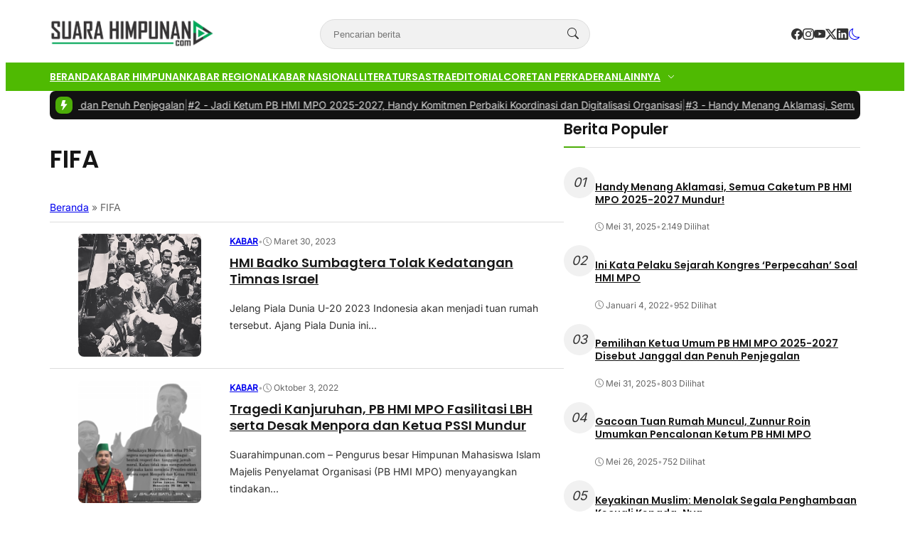

--- FILE ---
content_type: text/html; charset=UTF-8
request_url: https://www.suarahimpunan.com/tag/fifa/
body_size: 20208
content:
<!DOCTYPE html>
<html lang="id">

<head>
	<meta charset="UTF-8">
	<meta name="viewport" content="width=device-width, initial-scale=1">
	<link rel="profile" href="http://gmpg.org/xfn/11">

	<meta name='robots' content='index, follow, max-image-preview:large, max-snippet:-1, max-video-preview:-1' />

	<!-- This site is optimized with the Yoast SEO plugin v26.7 - https://yoast.com/wordpress/plugins/seo/ -->
	<title>FIFA Arsip - Suara Himpunan</title>
	<link rel="canonical" href="https://www.suarahimpunan.com/tag/fifa/" />
	<meta property="og:locale" content="id_ID" />
	<meta property="og:type" content="article" />
	<meta property="og:title" content="FIFA Arsip - Suara Himpunan" />
	<meta property="og:url" content="https://www.suarahimpunan.com/tag/fifa/" />
	<meta property="og:site_name" content="Suara Himpunan" />
	<meta name="twitter:card" content="summary_large_image" />
	<script type="application/ld+json" class="yoast-schema-graph">{"@context":"https://schema.org","@graph":[{"@type":"CollectionPage","@id":"https://www.suarahimpunan.com/tag/fifa/","url":"https://www.suarahimpunan.com/tag/fifa/","name":"FIFA Arsip - Suara Himpunan","isPartOf":{"@id":"https://www.suarahimpunan.com/#website"},"primaryImageOfPage":{"@id":"https://www.suarahimpunan.com/tag/fifa/#primaryimage"},"image":{"@id":"https://www.suarahimpunan.com/tag/fifa/#primaryimage"},"thumbnailUrl":"https://www.suarahimpunan.com/wp-content/uploads/2023/03/WhatsApp-Image-2023-03-27-at-22.59.51.jpeg","breadcrumb":{"@id":"https://www.suarahimpunan.com/tag/fifa/#breadcrumb"},"inLanguage":"id"},{"@type":"ImageObject","inLanguage":"id","@id":"https://www.suarahimpunan.com/tag/fifa/#primaryimage","url":"https://www.suarahimpunan.com/wp-content/uploads/2023/03/WhatsApp-Image-2023-03-27-at-22.59.51.jpeg","contentUrl":"https://www.suarahimpunan.com/wp-content/uploads/2023/03/WhatsApp-Image-2023-03-27-at-22.59.51.jpeg","width":320,"height":320},{"@type":"BreadcrumbList","@id":"https://www.suarahimpunan.com/tag/fifa/#breadcrumb","itemListElement":[{"@type":"ListItem","position":1,"name":"Beranda","item":"https://www.suarahimpunan.com/"},{"@type":"ListItem","position":2,"name":"FIFA"}]},{"@type":"WebSite","@id":"https://www.suarahimpunan.com/#website","url":"https://www.suarahimpunan.com/","name":"Suara Himpunan","description":"Edukatif &amp; Informatif","publisher":{"@id":"https://www.suarahimpunan.com/#organization"},"potentialAction":[{"@type":"SearchAction","target":{"@type":"EntryPoint","urlTemplate":"https://www.suarahimpunan.com/?s={search_term_string}"},"query-input":{"@type":"PropertyValueSpecification","valueRequired":true,"valueName":"search_term_string"}}],"inLanguage":"id"},{"@type":"Organization","@id":"https://www.suarahimpunan.com/#organization","name":"Suara Himpunan","url":"https://www.suarahimpunan.com/","logo":{"@type":"ImageObject","inLanguage":"id","@id":"https://www.suarahimpunan.com/#/schema/logo/image/","url":"https://www.suarahimpunan.com/wp-content/uploads/2025/05/suarahimpunan-e1747904048166.png","contentUrl":"https://www.suarahimpunan.com/wp-content/uploads/2025/05/suarahimpunan-e1747904048166.png","width":1037,"height":180,"caption":"Suara Himpunan"},"image":{"@id":"https://www.suarahimpunan.com/#/schema/logo/image/"}}]}</script>
	<!-- / Yoast SEO plugin. -->


<link rel='dns-prefetch' href='//www.googletagmanager.com' />
<link rel="alternate" type="application/rss+xml" title="Suara Himpunan &raquo; FIFA Umpan Tag" href="https://www.suarahimpunan.com/tag/fifa/feed/" />
<!-- www.suarahimpunan.com is managing ads with Advanced Ads 2.0.16 – https://wpadvancedads.com/ --><script id="suara-ready">
			window.advanced_ads_ready=function(e,a){a=a||"complete";var d=function(e){return"interactive"===a?"loading"!==e:"complete"===e};d(document.readyState)?e():document.addEventListener("readystatechange",(function(a){d(a.target.readyState)&&e()}),{once:"interactive"===a})},window.advanced_ads_ready_queue=window.advanced_ads_ready_queue||[];		</script>
		<style id='wp-img-auto-sizes-contain-inline-css' type='text/css'>
img:is([sizes=auto i],[sizes^="auto," i]){contain-intrinsic-size:3000px 1500px}
/*# sourceURL=wp-img-auto-sizes-contain-inline-css */
</style>
<link rel='stylesheet' id='ts-poll-block-css' href='https://www.suarahimpunan.com/wp-content/plugins/poll-wp/admin/css/block.css?ver=6.9' type='text/css' media='all' />
<style id='wp-emoji-styles-inline-css' type='text/css'>

	img.wp-smiley, img.emoji {
		display: inline !important;
		border: none !important;
		box-shadow: none !important;
		height: 1em !important;
		width: 1em !important;
		margin: 0 0.07em !important;
		vertical-align: -0.1em !important;
		background: none !important;
		padding: 0 !important;
	}
/*# sourceURL=wp-emoji-styles-inline-css */
</style>
<style id='wp-block-library-inline-css' type='text/css'>
:root{--wp-block-synced-color:#7a00df;--wp-block-synced-color--rgb:122,0,223;--wp-bound-block-color:var(--wp-block-synced-color);--wp-editor-canvas-background:#ddd;--wp-admin-theme-color:#007cba;--wp-admin-theme-color--rgb:0,124,186;--wp-admin-theme-color-darker-10:#006ba1;--wp-admin-theme-color-darker-10--rgb:0,107,160.5;--wp-admin-theme-color-darker-20:#005a87;--wp-admin-theme-color-darker-20--rgb:0,90,135;--wp-admin-border-width-focus:2px}@media (min-resolution:192dpi){:root{--wp-admin-border-width-focus:1.5px}}.wp-element-button{cursor:pointer}:root .has-very-light-gray-background-color{background-color:#eee}:root .has-very-dark-gray-background-color{background-color:#313131}:root .has-very-light-gray-color{color:#eee}:root .has-very-dark-gray-color{color:#313131}:root .has-vivid-green-cyan-to-vivid-cyan-blue-gradient-background{background:linear-gradient(135deg,#00d084,#0693e3)}:root .has-purple-crush-gradient-background{background:linear-gradient(135deg,#34e2e4,#4721fb 50%,#ab1dfe)}:root .has-hazy-dawn-gradient-background{background:linear-gradient(135deg,#faaca8,#dad0ec)}:root .has-subdued-olive-gradient-background{background:linear-gradient(135deg,#fafae1,#67a671)}:root .has-atomic-cream-gradient-background{background:linear-gradient(135deg,#fdd79a,#004a59)}:root .has-nightshade-gradient-background{background:linear-gradient(135deg,#330968,#31cdcf)}:root .has-midnight-gradient-background{background:linear-gradient(135deg,#020381,#2874fc)}:root{--wp--preset--font-size--normal:16px;--wp--preset--font-size--huge:42px}.has-regular-font-size{font-size:1em}.has-larger-font-size{font-size:2.625em}.has-normal-font-size{font-size:var(--wp--preset--font-size--normal)}.has-huge-font-size{font-size:var(--wp--preset--font-size--huge)}.has-text-align-center{text-align:center}.has-text-align-left{text-align:left}.has-text-align-right{text-align:right}.has-fit-text{white-space:nowrap!important}#end-resizable-editor-section{display:none}.aligncenter{clear:both}.items-justified-left{justify-content:flex-start}.items-justified-center{justify-content:center}.items-justified-right{justify-content:flex-end}.items-justified-space-between{justify-content:space-between}.screen-reader-text{border:0;clip-path:inset(50%);height:1px;margin:-1px;overflow:hidden;padding:0;position:absolute;width:1px;word-wrap:normal!important}.screen-reader-text:focus{background-color:#ddd;clip-path:none;color:#444;display:block;font-size:1em;height:auto;left:5px;line-height:normal;padding:15px 23px 14px;text-decoration:none;top:5px;width:auto;z-index:100000}html :where(.has-border-color){border-style:solid}html :where([style*=border-top-color]){border-top-style:solid}html :where([style*=border-right-color]){border-right-style:solid}html :where([style*=border-bottom-color]){border-bottom-style:solid}html :where([style*=border-left-color]){border-left-style:solid}html :where([style*=border-width]){border-style:solid}html :where([style*=border-top-width]){border-top-style:solid}html :where([style*=border-right-width]){border-right-style:solid}html :where([style*=border-bottom-width]){border-bottom-style:solid}html :where([style*=border-left-width]){border-left-style:solid}html :where(img[class*=wp-image-]){height:auto;max-width:100%}:where(figure){margin:0 0 1em}html :where(.is-position-sticky){--wp-admin--admin-bar--position-offset:var(--wp-admin--admin-bar--height,0px)}@media screen and (max-width:600px){html :where(.is-position-sticky){--wp-admin--admin-bar--position-offset:0px}}

/*# sourceURL=wp-block-library-inline-css */
</style><style id='global-styles-inline-css' type='text/css'>
:root{--wp--preset--aspect-ratio--square: 1;--wp--preset--aspect-ratio--4-3: 4/3;--wp--preset--aspect-ratio--3-4: 3/4;--wp--preset--aspect-ratio--3-2: 3/2;--wp--preset--aspect-ratio--2-3: 2/3;--wp--preset--aspect-ratio--16-9: 16/9;--wp--preset--aspect-ratio--9-16: 9/16;--wp--preset--color--black: #000000;--wp--preset--color--cyan-bluish-gray: #abb8c3;--wp--preset--color--white: #ffffff;--wp--preset--color--pale-pink: #f78da7;--wp--preset--color--vivid-red: #cf2e2e;--wp--preset--color--luminous-vivid-orange: #ff6900;--wp--preset--color--luminous-vivid-amber: #fcb900;--wp--preset--color--light-green-cyan: #7bdcb5;--wp--preset--color--vivid-green-cyan: #00d084;--wp--preset--color--pale-cyan-blue: #8ed1fc;--wp--preset--color--vivid-cyan-blue: #0693e3;--wp--preset--color--vivid-purple: #9b51e0;--wp--preset--color--primary: #4cad08;--wp--preset--color--heading: #161616;--wp--preset--color--body: #333333;--wp--preset--color--meta: #666666;--wp--preset--color--text-link: #bb1233;--wp--preset--color--text-link-active: #d3133a;--wp--preset--color--background: #FFFFFF;--wp--preset--color--foreground: #f1f1f1;--wp--preset--color--outline: #dddddd;--wp--preset--color--highlight: #fd704f;--wp--preset--color--heading-alt: rgba(255, 255, 255, 0.97);--wp--preset--color--body-alt: rgba(255, 255, 255, 0.87);--wp--preset--color--meta-alt: rgba(255, 255, 255, 0.6);--wp--preset--color--outline-alt: rgba(255, 255, 255, 0.15);--wp--preset--color--background-alt: #121212;--wp--preset--gradient--vivid-cyan-blue-to-vivid-purple: linear-gradient(135deg,rgb(6,147,227) 0%,rgb(155,81,224) 100%);--wp--preset--gradient--light-green-cyan-to-vivid-green-cyan: linear-gradient(135deg,rgb(122,220,180) 0%,rgb(0,208,130) 100%);--wp--preset--gradient--luminous-vivid-amber-to-luminous-vivid-orange: linear-gradient(135deg,rgb(252,185,0) 0%,rgb(255,105,0) 100%);--wp--preset--gradient--luminous-vivid-orange-to-vivid-red: linear-gradient(135deg,rgb(255,105,0) 0%,rgb(207,46,46) 100%);--wp--preset--gradient--very-light-gray-to-cyan-bluish-gray: linear-gradient(135deg,rgb(238,238,238) 0%,rgb(169,184,195) 100%);--wp--preset--gradient--cool-to-warm-spectrum: linear-gradient(135deg,rgb(74,234,220) 0%,rgb(151,120,209) 20%,rgb(207,42,186) 40%,rgb(238,44,130) 60%,rgb(251,105,98) 80%,rgb(254,248,76) 100%);--wp--preset--gradient--blush-light-purple: linear-gradient(135deg,rgb(255,206,236) 0%,rgb(152,150,240) 100%);--wp--preset--gradient--blush-bordeaux: linear-gradient(135deg,rgb(254,205,165) 0%,rgb(254,45,45) 50%,rgb(107,0,62) 100%);--wp--preset--gradient--luminous-dusk: linear-gradient(135deg,rgb(255,203,112) 0%,rgb(199,81,192) 50%,rgb(65,88,208) 100%);--wp--preset--gradient--pale-ocean: linear-gradient(135deg,rgb(255,245,203) 0%,rgb(182,227,212) 50%,rgb(51,167,181) 100%);--wp--preset--gradient--electric-grass: linear-gradient(135deg,rgb(202,248,128) 0%,rgb(113,206,126) 100%);--wp--preset--gradient--midnight: linear-gradient(135deg,rgb(2,3,129) 0%,rgb(40,116,252) 100%);--wp--preset--font-size--small: clamp(0.9375rem, 0.938rem + ((1vw - 0.2rem) * 0.121), 1rem);--wp--preset--font-size--medium: clamp(1rem, 1rem + ((1vw - 0.2rem) * 0.244), 1.125rem);--wp--preset--font-size--large: clamp(1.094rem, 1.094rem + ((1vw - 0.2rem) * 0.427), 1.313rem);--wp--preset--font-size--x-large: clamp(1.258rem, 1.258rem + ((1vw - 0.2rem) * 0.839), 1.688rem);--wp--preset--font-size--xx-small: 0.75rem;--wp--preset--font-size--x-small: 0.875rem;--wp--preset--font-size--xx-large: clamp(1.531rem, 1.531rem + ((1vw - 0.2rem) * 1.159), 2.125rem);--wp--preset--font-size--huge: clamp(1.563rem, 1.563rem + ((1vw - 0.2rem) * 2.195), 2.688rem);--wp--preset--font-size--x-huge: clamp(2.242rem, 2.242rem + ((1vw - 0.2rem) * 2.578), 3.563rem);--wp--preset--font-family--heading: Poppins;--wp--preset--font-family--body: Inter;--wp--preset--spacing--20: 0.5rem;--wp--preset--spacing--30: 1rem;--wp--preset--spacing--40: clamp(1.36rem, -0.8932rem + 4.6102vw, 1.7rem);--wp--preset--spacing--50: clamp(2rem, -1.3136rem + 6.7797vw, 2.5rem);--wp--preset--spacing--60: clamp(2.75rem, -1.8227rem + 9.3559vw, 3.44rem);--wp--preset--spacing--70: clamp(3.7rem, -2.4632rem + 12.6102vw, 4.63rem);--wp--preset--spacing--80: clamp(4.8rem, -3.1525rem + 16.2712vw, 6rem);--wp--preset--spacing--10: 0.3rem;--wp--preset--shadow--natural: 6px 6px 9px rgba(0, 0, 0, 0.2);--wp--preset--shadow--deep: 12px 12px 50px rgba(0, 0, 0, 0.4);--wp--preset--shadow--sharp: 6px 6px 0px rgba(0, 0, 0, 0.2);--wp--preset--shadow--outlined: 6px 6px 0px -3px rgb(255, 255, 255), 6px 6px rgb(0, 0, 0);--wp--preset--shadow--crisp: 6px 6px 0px rgb(0, 0, 0);--wp--preset--shadow--small: 0 1px 5px 0 rgba(0, 0, 0, 0.15);--wp--preset--shadow--medium: 0 0.125rem 0.375rem rgba(0, 0, 0, 0.05), 0 0.5rem 1.2rem rgba(0, 0, 0, 0.1);--wp--preset--shadow--large: 0 0.25rem 0.5rem rgba(0, 0, 0, 0.05), 0 1.5rem 2.2rem rgba(0, 0, 0, 0.1);--wp--custom--line-height--x-small: 1;--wp--custom--line-height--small: 1.2;--wp--custom--line-height--medium: 1.3;--wp--custom--line-height--large: 1.45;--wp--custom--line-height--x-large: 1.75;--wp--custom--line-height--xx-large: 2;--wp--custom--font-weight--light: 300;--wp--custom--font-weight--regular: 400;--wp--custom--font-weight--bold: 500;--wp--custom--font-weight--bolder: 700;--wp--custom--border-radius--small: 3px;--wp--custom--border-radius--medium: 8px;--wp--custom--border-radius--large: 10px;--wp--custom--button--font-size: clamp(0.875rem, 0.875rem + ((1vw - 0.2rem) * 0.244), 1rem);--wp--custom--button--color: #ffffff;--wp--custom--button--background: #bb1233;--wp--custom--button-action--font-size: var(--wp--custom--button--font-size);--wp--custom--button-action--color: var(--wp--custom--button--color);--wp--custom--button-action--background: var(--wp--custom--button--background);--wp--custom--badges--color: #ffffff;--wp--custom--badges--background: #bb1233;--wp--custom--color--overlay: rgba(0, 0, 0, 0.59);--wp--custom--color--info: #2f80ed;--wp--custom--color--info-light: #eff4fc;--wp--custom--color--info-rgb: rgb(47, 128, 237);--wp--custom--color--success: #27ae60;--wp--custom--color--success-light: #eef8f0;--wp--custom--color--success-rgb: rgb(39, 174, 96);--wp--custom--color--warning: #f49a40;--wp--custom--color--warning-light: #fdf4eb;--wp--custom--color--warning-rgb: rgb(244, 154, 64);--wp--custom--color--danger: #b91c1c;--wp--custom--color--danger-light: #fbeeee;--wp--custom--color--danger-rgb: rgb(185, 28, 28);--wp--custom--color--base: #ffffff;--wp--custom--sidebar--width: 362px;}:root { --wp--style--global--content-size: 740px;--wp--style--global--wide-size: 1140px; }:where(body) { margin: 0; }.wp-site-blocks { padding-top: var(--wp--style--root--padding-top); padding-bottom: var(--wp--style--root--padding-bottom); }.has-global-padding { padding-right: var(--wp--style--root--padding-right); padding-left: var(--wp--style--root--padding-left); }.has-global-padding > .alignfull { margin-right: calc(var(--wp--style--root--padding-right) * -1); margin-left: calc(var(--wp--style--root--padding-left) * -1); }.has-global-padding :where(:not(.alignfull.is-layout-flow) > .has-global-padding:not(.wp-block-block, .alignfull)) { padding-right: 0; padding-left: 0; }.has-global-padding :where(:not(.alignfull.is-layout-flow) > .has-global-padding:not(.wp-block-block, .alignfull)) > .alignfull { margin-left: 0; margin-right: 0; }.wp-site-blocks > .alignleft { float: left; margin-right: 2em; }.wp-site-blocks > .alignright { float: right; margin-left: 2em; }.wp-site-blocks > .aligncenter { justify-content: center; margin-left: auto; margin-right: auto; }:where(.wp-site-blocks) > * { margin-block-start: var(--wp--preset--spacing--40); margin-block-end: 0; }:where(.wp-site-blocks) > :first-child { margin-block-start: 0; }:where(.wp-site-blocks) > :last-child { margin-block-end: 0; }:root { --wp--style--block-gap: var(--wp--preset--spacing--40); }:root :where(.is-layout-flow) > :first-child{margin-block-start: 0;}:root :where(.is-layout-flow) > :last-child{margin-block-end: 0;}:root :where(.is-layout-flow) > *{margin-block-start: var(--wp--preset--spacing--40);margin-block-end: 0;}:root :where(.is-layout-constrained) > :first-child{margin-block-start: 0;}:root :where(.is-layout-constrained) > :last-child{margin-block-end: 0;}:root :where(.is-layout-constrained) > *{margin-block-start: var(--wp--preset--spacing--40);margin-block-end: 0;}:root :where(.is-layout-flex){gap: var(--wp--preset--spacing--40);}:root :where(.is-layout-grid){gap: var(--wp--preset--spacing--40);}.is-layout-flow > .alignleft{float: left;margin-inline-start: 0;margin-inline-end: 2em;}.is-layout-flow > .alignright{float: right;margin-inline-start: 2em;margin-inline-end: 0;}.is-layout-flow > .aligncenter{margin-left: auto !important;margin-right: auto !important;}.is-layout-constrained > .alignleft{float: left;margin-inline-start: 0;margin-inline-end: 2em;}.is-layout-constrained > .alignright{float: right;margin-inline-start: 2em;margin-inline-end: 0;}.is-layout-constrained > .aligncenter{margin-left: auto !important;margin-right: auto !important;}.is-layout-constrained > :where(:not(.alignleft):not(.alignright):not(.alignfull)){max-width: var(--wp--style--global--content-size);margin-left: auto !important;margin-right: auto !important;}.is-layout-constrained > .alignwide{max-width: var(--wp--style--global--wide-size);}body .is-layout-flex{display: flex;}.is-layout-flex{flex-wrap: wrap;align-items: center;}.is-layout-flex > :is(*, div){margin: 0;}body .is-layout-grid{display: grid;}.is-layout-grid > :is(*, div){margin: 0;}body{background-color: var(--wp--preset--color--background);border-radius: var(--wp--custom--border-radius--medium);border-color: var(--wp--preset--color--outline);color: var(--wp--preset--color--body);font-family: var(--wp--preset--font-family--body);font-size: var(--wp--preset--font-size--small);line-height: var(--wp--custom--line-height--x-large);--wp--style--root--padding-top: 0px;--wp--style--root--padding-right: var(--wp--preset--spacing--30);--wp--style--root--padding-bottom: 0px;--wp--style--root--padding-left: var(--wp--preset--spacing--30);}a:where(:not(.wp-element-button)){color: var(--wp--preset--color--text-link);text-decoration: none;}:root :where(a:where(:not(.wp-element-button)):hover){color: var(--wp--preset--color--text-link-active);text-decoration: none;}:root :where(a:where(:not(.wp-element-button)):focus){text-decoration: none;}:root :where(a:where(:not(.wp-element-button)):active){color: var(--wp--preset--color--text-link-active);text-decoration: none;}h1{color: var(--wp--preset--color--heading);font-family: var(--wp--preset--font-family--heading);font-size: var(--wp--preset--font-size--xx-large);line-height: var(--wp--custom--line-height--medium);}h2{color: var(--wp--preset--color--heading);font-family: var(--wp--preset--font-family--heading);font-size: var(--wp--preset--font-size--x-large);line-height: var(--wp--custom--line-height--medium);}h3{color: var(--wp--preset--color--heading);font-family: var(--wp--preset--font-family--heading);font-size: var(--wp--preset--font-size--large);line-height: var(--wp--custom--line-height--medium);}h4{color: var(--wp--preset--color--heading);font-family: var(--wp--preset--font-family--heading);font-size: var(--wp--preset--font-size--medium);line-height: var(--wp--custom--line-height--medium);}h5{color: var(--wp--preset--color--heading);font-family: var(--wp--preset--font-family--heading);font-size: var(--wp--preset--font-size--medium);line-height: var(--wp--custom--line-height--large);}h6{color: var(--wp--preset--color--heading);font-family: var(--wp--preset--font-family--heading);font-size: var(--wp--preset--font-size--medium);line-height: var(--wp--custom--line-height--large);}:root :where(.wp-element-button, .wp-block-button__link){background-color: #32373c;border-width: 0;color: #fff;font-family: inherit;font-size: inherit;font-style: inherit;font-weight: inherit;letter-spacing: inherit;line-height: inherit;padding-top: calc(0.667em + 2px);padding-right: calc(1.333em + 2px);padding-bottom: calc(0.667em + 2px);padding-left: calc(1.333em + 2px);text-decoration: none;text-transform: inherit;}.has-black-color{color: var(--wp--preset--color--black) !important;}.has-cyan-bluish-gray-color{color: var(--wp--preset--color--cyan-bluish-gray) !important;}.has-white-color{color: var(--wp--preset--color--white) !important;}.has-pale-pink-color{color: var(--wp--preset--color--pale-pink) !important;}.has-vivid-red-color{color: var(--wp--preset--color--vivid-red) !important;}.has-luminous-vivid-orange-color{color: var(--wp--preset--color--luminous-vivid-orange) !important;}.has-luminous-vivid-amber-color{color: var(--wp--preset--color--luminous-vivid-amber) !important;}.has-light-green-cyan-color{color: var(--wp--preset--color--light-green-cyan) !important;}.has-vivid-green-cyan-color{color: var(--wp--preset--color--vivid-green-cyan) !important;}.has-pale-cyan-blue-color{color: var(--wp--preset--color--pale-cyan-blue) !important;}.has-vivid-cyan-blue-color{color: var(--wp--preset--color--vivid-cyan-blue) !important;}.has-vivid-purple-color{color: var(--wp--preset--color--vivid-purple) !important;}.has-primary-color{color: var(--wp--preset--color--primary) !important;}.has-heading-color{color: var(--wp--preset--color--heading) !important;}.has-body-color{color: var(--wp--preset--color--body) !important;}.has-meta-color{color: var(--wp--preset--color--meta) !important;}.has-text-link-color{color: var(--wp--preset--color--text-link) !important;}.has-text-link-active-color{color: var(--wp--preset--color--text-link-active) !important;}.has-background-color{color: var(--wp--preset--color--background) !important;}.has-foreground-color{color: var(--wp--preset--color--foreground) !important;}.has-outline-color{color: var(--wp--preset--color--outline) !important;}.has-highlight-color{color: var(--wp--preset--color--highlight) !important;}.has-heading-alt-color{color: var(--wp--preset--color--heading-alt) !important;}.has-body-alt-color{color: var(--wp--preset--color--body-alt) !important;}.has-meta-alt-color{color: var(--wp--preset--color--meta-alt) !important;}.has-outline-alt-color{color: var(--wp--preset--color--outline-alt) !important;}.has-background-alt-color{color: var(--wp--preset--color--background-alt) !important;}.has-black-background-color{background-color: var(--wp--preset--color--black) !important;}.has-cyan-bluish-gray-background-color{background-color: var(--wp--preset--color--cyan-bluish-gray) !important;}.has-white-background-color{background-color: var(--wp--preset--color--white) !important;}.has-pale-pink-background-color{background-color: var(--wp--preset--color--pale-pink) !important;}.has-vivid-red-background-color{background-color: var(--wp--preset--color--vivid-red) !important;}.has-luminous-vivid-orange-background-color{background-color: var(--wp--preset--color--luminous-vivid-orange) !important;}.has-luminous-vivid-amber-background-color{background-color: var(--wp--preset--color--luminous-vivid-amber) !important;}.has-light-green-cyan-background-color{background-color: var(--wp--preset--color--light-green-cyan) !important;}.has-vivid-green-cyan-background-color{background-color: var(--wp--preset--color--vivid-green-cyan) !important;}.has-pale-cyan-blue-background-color{background-color: var(--wp--preset--color--pale-cyan-blue) !important;}.has-vivid-cyan-blue-background-color{background-color: var(--wp--preset--color--vivid-cyan-blue) !important;}.has-vivid-purple-background-color{background-color: var(--wp--preset--color--vivid-purple) !important;}.has-primary-background-color{background-color: var(--wp--preset--color--primary) !important;}.has-heading-background-color{background-color: var(--wp--preset--color--heading) !important;}.has-body-background-color{background-color: var(--wp--preset--color--body) !important;}.has-meta-background-color{background-color: var(--wp--preset--color--meta) !important;}.has-text-link-background-color{background-color: var(--wp--preset--color--text-link) !important;}.has-text-link-active-background-color{background-color: var(--wp--preset--color--text-link-active) !important;}.has-background-background-color{background-color: var(--wp--preset--color--background) !important;}.has-foreground-background-color{background-color: var(--wp--preset--color--foreground) !important;}.has-outline-background-color{background-color: var(--wp--preset--color--outline) !important;}.has-highlight-background-color{background-color: var(--wp--preset--color--highlight) !important;}.has-heading-alt-background-color{background-color: var(--wp--preset--color--heading-alt) !important;}.has-body-alt-background-color{background-color: var(--wp--preset--color--body-alt) !important;}.has-meta-alt-background-color{background-color: var(--wp--preset--color--meta-alt) !important;}.has-outline-alt-background-color{background-color: var(--wp--preset--color--outline-alt) !important;}.has-background-alt-background-color{background-color: var(--wp--preset--color--background-alt) !important;}.has-black-border-color{border-color: var(--wp--preset--color--black) !important;}.has-cyan-bluish-gray-border-color{border-color: var(--wp--preset--color--cyan-bluish-gray) !important;}.has-white-border-color{border-color: var(--wp--preset--color--white) !important;}.has-pale-pink-border-color{border-color: var(--wp--preset--color--pale-pink) !important;}.has-vivid-red-border-color{border-color: var(--wp--preset--color--vivid-red) !important;}.has-luminous-vivid-orange-border-color{border-color: var(--wp--preset--color--luminous-vivid-orange) !important;}.has-luminous-vivid-amber-border-color{border-color: var(--wp--preset--color--luminous-vivid-amber) !important;}.has-light-green-cyan-border-color{border-color: var(--wp--preset--color--light-green-cyan) !important;}.has-vivid-green-cyan-border-color{border-color: var(--wp--preset--color--vivid-green-cyan) !important;}.has-pale-cyan-blue-border-color{border-color: var(--wp--preset--color--pale-cyan-blue) !important;}.has-vivid-cyan-blue-border-color{border-color: var(--wp--preset--color--vivid-cyan-blue) !important;}.has-vivid-purple-border-color{border-color: var(--wp--preset--color--vivid-purple) !important;}.has-primary-border-color{border-color: var(--wp--preset--color--primary) !important;}.has-heading-border-color{border-color: var(--wp--preset--color--heading) !important;}.has-body-border-color{border-color: var(--wp--preset--color--body) !important;}.has-meta-border-color{border-color: var(--wp--preset--color--meta) !important;}.has-text-link-border-color{border-color: var(--wp--preset--color--text-link) !important;}.has-text-link-active-border-color{border-color: var(--wp--preset--color--text-link-active) !important;}.has-background-border-color{border-color: var(--wp--preset--color--background) !important;}.has-foreground-border-color{border-color: var(--wp--preset--color--foreground) !important;}.has-outline-border-color{border-color: var(--wp--preset--color--outline) !important;}.has-highlight-border-color{border-color: var(--wp--preset--color--highlight) !important;}.has-heading-alt-border-color{border-color: var(--wp--preset--color--heading-alt) !important;}.has-body-alt-border-color{border-color: var(--wp--preset--color--body-alt) !important;}.has-meta-alt-border-color{border-color: var(--wp--preset--color--meta-alt) !important;}.has-outline-alt-border-color{border-color: var(--wp--preset--color--outline-alt) !important;}.has-background-alt-border-color{border-color: var(--wp--preset--color--background-alt) !important;}.has-vivid-cyan-blue-to-vivid-purple-gradient-background{background: var(--wp--preset--gradient--vivid-cyan-blue-to-vivid-purple) !important;}.has-light-green-cyan-to-vivid-green-cyan-gradient-background{background: var(--wp--preset--gradient--light-green-cyan-to-vivid-green-cyan) !important;}.has-luminous-vivid-amber-to-luminous-vivid-orange-gradient-background{background: var(--wp--preset--gradient--luminous-vivid-amber-to-luminous-vivid-orange) !important;}.has-luminous-vivid-orange-to-vivid-red-gradient-background{background: var(--wp--preset--gradient--luminous-vivid-orange-to-vivid-red) !important;}.has-very-light-gray-to-cyan-bluish-gray-gradient-background{background: var(--wp--preset--gradient--very-light-gray-to-cyan-bluish-gray) !important;}.has-cool-to-warm-spectrum-gradient-background{background: var(--wp--preset--gradient--cool-to-warm-spectrum) !important;}.has-blush-light-purple-gradient-background{background: var(--wp--preset--gradient--blush-light-purple) !important;}.has-blush-bordeaux-gradient-background{background: var(--wp--preset--gradient--blush-bordeaux) !important;}.has-luminous-dusk-gradient-background{background: var(--wp--preset--gradient--luminous-dusk) !important;}.has-pale-ocean-gradient-background{background: var(--wp--preset--gradient--pale-ocean) !important;}.has-electric-grass-gradient-background{background: var(--wp--preset--gradient--electric-grass) !important;}.has-midnight-gradient-background{background: var(--wp--preset--gradient--midnight) !important;}.has-small-font-size{font-size: var(--wp--preset--font-size--small) !important;}.has-medium-font-size{font-size: var(--wp--preset--font-size--medium) !important;}.has-large-font-size{font-size: var(--wp--preset--font-size--large) !important;}.has-x-large-font-size{font-size: var(--wp--preset--font-size--x-large) !important;}.has-xx-small-font-size{font-size: var(--wp--preset--font-size--xx-small) !important;}.has-x-small-font-size{font-size: var(--wp--preset--font-size--x-small) !important;}.has-xx-large-font-size{font-size: var(--wp--preset--font-size--xx-large) !important;}.has-huge-font-size{font-size: var(--wp--preset--font-size--huge) !important;}.has-x-huge-font-size{font-size: var(--wp--preset--font-size--x-huge) !important;}.has-heading-font-family{font-family: var(--wp--preset--font-family--heading) !important;}.has-body-font-family{font-family: var(--wp--preset--font-family--body) !important;}
/*# sourceURL=global-styles-inline-css */
</style>

<link rel='stylesheet' id='ts-poll-public-css' href='https://www.suarahimpunan.com/wp-content/plugins/poll-wp/public/css/ts_poll-public.css?ver=2.5.4' type='text/css' media='all' />
<link rel='stylesheet' id='ts-poll-fonts-css' href='https://www.suarahimpunan.com/wp-content/plugins/poll-wp/fonts/ts_poll-fonts.css?ver=2.5.4' type='text/css' media='all' />
<link rel='stylesheet' id='retheme-toc-css' href='https://www.suarahimpunan.com/wp-content/themes/opini-wp/core/table-of-content/assets/table-of-content.min.css?ver=1.0.0' type='text/css' media='all' />
<link rel='stylesheet' id='retheme-post-ticker-css' href='https://www.suarahimpunan.com/wp-content/themes/opini-wp/core/post-ticker/assets/post-ticker.min.css?ver=1.0.0' type='text/css' media='all' />
<link rel='stylesheet' id='retheme-block-library-css' href='https://www.suarahimpunan.com/wp-includes/css/dist/block-library/style.min.css?ver=1.7.3' type='text/css' media='all' />
<link rel='stylesheet' id='retheme-dark-style-css' href='https://www.suarahimpunan.com/wp-content/themes/opini-wp/assets/css/dark-style.min.css?ver=1.3.0' type='text/css' media='all' />
<link rel='stylesheet' id='retheme-layout-css' href='https://www.suarahimpunan.com/wp-content/themes/opini-wp/assets/css/layouts.min.css?ver=1.1.0' type='text/css' media='all' />
<link rel='stylesheet' id='retheme-utilities-css' href='https://www.suarahimpunan.com/wp-content/themes/opini-wp/assets/css/utilities.min.css?ver=1.10.0' type='text/css' media='all' />
<link rel='stylesheet' id='retheme-widget-css' href='https://www.suarahimpunan.com/wp-content/themes/opini-wp/assets/css/elements/widget.min.css?ver=1.2.0' type='text/css' media='all' />
<link rel='stylesheet' id='retheme-navigation-css' href='https://www.suarahimpunan.com/wp-content/themes/opini-wp/assets/css/elements/navigation.min.css?ver=1.2.0' type='text/css' media='all' />
<link rel='stylesheet' id='animate-css' href='https://www.suarahimpunan.com/wp-content/themes/opini-wp/assets/animate/animate.min.css?ver=4.1.1' type='text/css' media='all' />
<link rel='stylesheet' id='swiper-css' href='https://www.suarahimpunan.com/wp-content/themes/opini-wp/assets/swiper/swiper-bundle.min.css?ver=8.4.7' type='text/css' media='all' />
<link rel='stylesheet' id='retheme-swiper-css' href='https://www.suarahimpunan.com/wp-content/themes/opini-wp/assets/swiper/retheme-swiper.min.css?ver=6.1.0' type='text/css' media='all' />
<link rel='stylesheet' id='retheme-modal-css' href='https://www.suarahimpunan.com/wp-content/themes/opini-wp/assets/css/elements/modal.min.css?ver=1.0.0' type='text/css' media='all' />
<link rel='stylesheet' id='retheme-slidepanel-css' href='https://www.suarahimpunan.com/wp-content/themes/opini-wp/assets/css/elements/slidepanel.min.css?ver=1.0.0' type='text/css' media='all' />
<link rel='stylesheet' id='retheme-global-css' href='https://www.suarahimpunan.com/wp-content/themes/opini-wp/assets/css/style.min.css?ver=1.10.0' type='text/css' media='all' />
<link rel='stylesheet' id='opini-css' href='https://www.suarahimpunan.com/wp-content/themes/opini-wp/assets/css/theme.min.css?ver=1.7.3' type='text/css' media='all' />
<script type="text/javascript" src="https://www.suarahimpunan.com/wp-content/plugins/poll-wp/public/js/vue.js?ver=2.5.4" id="ts-poll-vue-js"></script>
<script type="text/javascript" src="https://www.suarahimpunan.com/wp-includes/js/jquery/jquery.min.js?ver=3.7.1" id="jquery-core-js"></script>
<script type="text/javascript" src="https://www.suarahimpunan.com/wp-includes/js/jquery/jquery-migrate.min.js?ver=3.4.1" id="jquery-migrate-js"></script>
<script type="text/javascript" id="ts-poll-public-js-extra">
/* <![CDATA[ */
var tsPollData = {"root_url":"https://www.suarahimpunan.com/wp-json/","nonce":"d13061ea89"};
//# sourceURL=ts-poll-public-js-extra
/* ]]> */
</script>
<script type="text/javascript" src="https://www.suarahimpunan.com/wp-content/plugins/poll-wp/public/js/ts_poll-public.js?ver=2.5.4" id="ts-poll-public-js"></script>

<!-- Potongan tag Google (gtag.js) ditambahkan oleh Site Kit -->
<!-- Snippet Google Analytics telah ditambahkan oleh Site Kit -->
<script type="text/javascript" src="https://www.googletagmanager.com/gtag/js?id=G-4XMKL120H2" id="google_gtagjs-js" async></script>
<script type="text/javascript" id="google_gtagjs-js-after">
/* <![CDATA[ */
window.dataLayer = window.dataLayer || [];function gtag(){dataLayer.push(arguments);}
gtag("set","linker",{"domains":["www.suarahimpunan.com"]});
gtag("js", new Date());
gtag("set", "developer_id.dZTNiMT", true);
gtag("config", "G-4XMKL120H2");
//# sourceURL=google_gtagjs-js-after
/* ]]> */
</script>
<link rel="https://api.w.org/" href="https://www.suarahimpunan.com/wp-json/" /><link rel="alternate" title="JSON" type="application/json" href="https://www.suarahimpunan.com/wp-json/wp/v2/tags/2330" /><link rel="EditURI" type="application/rsd+xml" title="RSD" href="https://www.suarahimpunan.com/xmlrpc.php?rsd" />
<meta name="generator" content="WordPress 6.9" />
<meta name="generator" content="Site Kit by Google 1.170.0" />  <script src="https://cdn.onesignal.com/sdks/web/v16/OneSignalSDK.page.js" defer></script>
  <script>
          window.OneSignalDeferred = window.OneSignalDeferred || [];
          OneSignalDeferred.push(async function(OneSignal) {
            await OneSignal.init({
              appId: "0e716868-6d22-4d8e-b8ec-8f8b064c59fc",
              serviceWorkerOverrideForTypical: true,
              path: "https://www.suarahimpunan.com/wp-content/plugins/onesignal-free-web-push-notifications/sdk_files/",
              serviceWorkerParam: { scope: "/wp-content/plugins/onesignal-free-web-push-notifications/sdk_files/push/onesignal/" },
              serviceWorkerPath: "OneSignalSDKWorker.js",
            });
          });

          // Unregister the legacy OneSignal service worker to prevent scope conflicts
          if (navigator.serviceWorker) {
            navigator.serviceWorker.getRegistrations().then((registrations) => {
              // Iterate through all registered service workers
              registrations.forEach((registration) => {
                // Check the script URL to identify the specific service worker
                if (registration.active && registration.active.scriptURL.includes('OneSignalSDKWorker.js.php')) {
                  // Unregister the service worker
                  registration.unregister().then((success) => {
                    if (success) {
                      console.log('OneSignalSW: Successfully unregistered:', registration.active.scriptURL);
                    } else {
                      console.log('OneSignalSW: Failed to unregister:', registration.active.scriptURL);
                    }
                  });
                }
              });
            }).catch((error) => {
              console.error('Error fetching service worker registrations:', error);
            });
        }
        </script>
<meta name="theme-color" content="#81d742"><style id="retheme-block-columns-custom">
            .wp-block-columns {
                margin-bottom: 0;
            }
        </style>
    <link rel="icon" href="https://www.suarahimpunan.com/wp-content/uploads/2019/05/cropped-logo_suarahimpunan_tab-1-32x32.jpg" sizes="32x32" />
<link rel="icon" href="https://www.suarahimpunan.com/wp-content/uploads/2019/05/cropped-logo_suarahimpunan_tab-1-192x192.jpg" sizes="192x192" />
<link rel="apple-touch-icon" href="https://www.suarahimpunan.com/wp-content/uploads/2019/05/cropped-logo_suarahimpunan_tab-1-180x180.jpg" />
<meta name="msapplication-TileImage" content="https://www.suarahimpunan.com/wp-content/uploads/2019/05/cropped-logo_suarahimpunan_tab-1-270x270.jpg" />
<style id="kirki-inline-styles">body{--wp--preset--font-family--heading:Poppins;--wp--preset--font-family--body:Inter;font-weight:400;--header--background--primary:#4fba02;--header--background--secondary:#4fba02;}h1, h2, h3, h4, h5, h6{font-weight:600;}.site-header .rt-menu, .site-header-mobile .rt-menu{font-family:Poppins;font-weight:600;}.retheme-default-scheme{--wp--preset--color--primary:#4cad08;--wp--preset--color--heading:#161616;--wp--preset--color--body:#333333;--wp--preset--color--meta:#666666;--wp--preset--color--text-link:#bb1233;--wp--preset--color--text-link-active:#bb1233;--wp--preset--color--background:#FFFFFF;--wp--preset--color--foreground:#f1f1f1;--wp--preset--color--outline:#dddddd;--wp--custom--button--color:#ffffff;--wp--custom--button--background:#47ab00;}.retheme-default-scheme .site-header .sub-menu{--menu-color:rgba(255, 255, 255, 0.87);--wp--preset--color--background:#121212;}.retheme-default-scheme .rt-slidepanel .rt-menu{--wp--preset--color--body:rgba(255, 255, 255, 0.87);}.retheme-default-scheme .rt-slidepanel__inner{background-color:#121212;}.site-header .rt-logo{width:231px;}.rt-logo-mobile{width:161px;}.site-header__main, .site-header-mobile__main{--wp--preset--color--body:#ffffff;}.retheme-default-scheme .site-footer{--wp--preset--color--heading:rgba(255, 255, 255, 0.97);--wp--preset--color--body:rgba(255, 255, 255, 0.87);--wp--preset--color--meta:rgba(255, 255, 255, 0.6);--wp--preset--color--text-link-active:#ffffff;--wp--preset--color--foreground:#121212;--wp--preset--color--outline:rgba(255, 255, 255, 0.15);}.retheme-default-scheme .rt-post-ticker{--wp--preset--color--body:rgba(255, 255, 255, 0.87);--wp--preset--color--foreground:#121212;}.rt-post-format-icon{--wp--preset--color--body-alt:#ffffff;--wp--preset--color--background-alt:rgba(0,0,0,.6);}/* devanagari */
@font-face {
  font-family: 'Poppins';
  font-style: normal;
  font-weight: 600;
  font-display: swap;
  src: url(https://www.suarahimpunan.com/wp-content/fonts/poppins/pxiByp8kv8JHgFVrLEj6Z11lFc-K.woff2) format('woff2');
  unicode-range: U+0900-097F, U+1CD0-1CF9, U+200C-200D, U+20A8, U+20B9, U+20F0, U+25CC, U+A830-A839, U+A8E0-A8FF, U+11B00-11B09;
}
/* latin-ext */
@font-face {
  font-family: 'Poppins';
  font-style: normal;
  font-weight: 600;
  font-display: swap;
  src: url(https://www.suarahimpunan.com/wp-content/fonts/poppins/pxiByp8kv8JHgFVrLEj6Z1JlFc-K.woff2) format('woff2');
  unicode-range: U+0100-02BA, U+02BD-02C5, U+02C7-02CC, U+02CE-02D7, U+02DD-02FF, U+0304, U+0308, U+0329, U+1D00-1DBF, U+1E00-1E9F, U+1EF2-1EFF, U+2020, U+20A0-20AB, U+20AD-20C0, U+2113, U+2C60-2C7F, U+A720-A7FF;
}
/* latin */
@font-face {
  font-family: 'Poppins';
  font-style: normal;
  font-weight: 600;
  font-display: swap;
  src: url(https://www.suarahimpunan.com/wp-content/fonts/poppins/pxiByp8kv8JHgFVrLEj6Z1xlFQ.woff2) format('woff2');
  unicode-range: U+0000-00FF, U+0131, U+0152-0153, U+02BB-02BC, U+02C6, U+02DA, U+02DC, U+0304, U+0308, U+0329, U+2000-206F, U+20AC, U+2122, U+2191, U+2193, U+2212, U+2215, U+FEFF, U+FFFD;
}/* cyrillic-ext */
@font-face {
  font-family: 'Inter';
  font-style: normal;
  font-weight: 400;
  font-display: swap;
  src: url(https://www.suarahimpunan.com/wp-content/fonts/inter/UcCO3FwrK3iLTeHuS_nVMrMxCp50SjIw2boKoduKmMEVuLyfAZJhiI2B.woff2) format('woff2');
  unicode-range: U+0460-052F, U+1C80-1C8A, U+20B4, U+2DE0-2DFF, U+A640-A69F, U+FE2E-FE2F;
}
/* cyrillic */
@font-face {
  font-family: 'Inter';
  font-style: normal;
  font-weight: 400;
  font-display: swap;
  src: url(https://www.suarahimpunan.com/wp-content/fonts/inter/UcCO3FwrK3iLTeHuS_nVMrMxCp50SjIw2boKoduKmMEVuLyfAZthiI2B.woff2) format('woff2');
  unicode-range: U+0301, U+0400-045F, U+0490-0491, U+04B0-04B1, U+2116;
}
/* greek-ext */
@font-face {
  font-family: 'Inter';
  font-style: normal;
  font-weight: 400;
  font-display: swap;
  src: url(https://www.suarahimpunan.com/wp-content/fonts/inter/UcCO3FwrK3iLTeHuS_nVMrMxCp50SjIw2boKoduKmMEVuLyfAZNhiI2B.woff2) format('woff2');
  unicode-range: U+1F00-1FFF;
}
/* greek */
@font-face {
  font-family: 'Inter';
  font-style: normal;
  font-weight: 400;
  font-display: swap;
  src: url(https://www.suarahimpunan.com/wp-content/fonts/inter/UcCO3FwrK3iLTeHuS_nVMrMxCp50SjIw2boKoduKmMEVuLyfAZxhiI2B.woff2) format('woff2');
  unicode-range: U+0370-0377, U+037A-037F, U+0384-038A, U+038C, U+038E-03A1, U+03A3-03FF;
}
/* vietnamese */
@font-face {
  font-family: 'Inter';
  font-style: normal;
  font-weight: 400;
  font-display: swap;
  src: url(https://www.suarahimpunan.com/wp-content/fonts/inter/UcCO3FwrK3iLTeHuS_nVMrMxCp50SjIw2boKoduKmMEVuLyfAZBhiI2B.woff2) format('woff2');
  unicode-range: U+0102-0103, U+0110-0111, U+0128-0129, U+0168-0169, U+01A0-01A1, U+01AF-01B0, U+0300-0301, U+0303-0304, U+0308-0309, U+0323, U+0329, U+1EA0-1EF9, U+20AB;
}
/* latin-ext */
@font-face {
  font-family: 'Inter';
  font-style: normal;
  font-weight: 400;
  font-display: swap;
  src: url(https://www.suarahimpunan.com/wp-content/fonts/inter/UcCO3FwrK3iLTeHuS_nVMrMxCp50SjIw2boKoduKmMEVuLyfAZFhiI2B.woff2) format('woff2');
  unicode-range: U+0100-02BA, U+02BD-02C5, U+02C7-02CC, U+02CE-02D7, U+02DD-02FF, U+0304, U+0308, U+0329, U+1D00-1DBF, U+1E00-1E9F, U+1EF2-1EFF, U+2020, U+20A0-20AB, U+20AD-20C0, U+2113, U+2C60-2C7F, U+A720-A7FF;
}
/* latin */
@font-face {
  font-family: 'Inter';
  font-style: normal;
  font-weight: 400;
  font-display: swap;
  src: url(https://www.suarahimpunan.com/wp-content/fonts/inter/UcCO3FwrK3iLTeHuS_nVMrMxCp50SjIw2boKoduKmMEVuLyfAZ9hiA.woff2) format('woff2');
  unicode-range: U+0000-00FF, U+0131, U+0152-0153, U+02BB-02BC, U+02C6, U+02DA, U+02DC, U+0304, U+0308, U+0329, U+2000-206F, U+20AC, U+2122, U+2191, U+2193, U+2212, U+2215, U+FEFF, U+FFFD;
}/* devanagari */
@font-face {
  font-family: 'Poppins';
  font-style: normal;
  font-weight: 600;
  font-display: swap;
  src: url(https://www.suarahimpunan.com/wp-content/fonts/poppins/pxiByp8kv8JHgFVrLEj6Z11lFc-K.woff2) format('woff2');
  unicode-range: U+0900-097F, U+1CD0-1CF9, U+200C-200D, U+20A8, U+20B9, U+20F0, U+25CC, U+A830-A839, U+A8E0-A8FF, U+11B00-11B09;
}
/* latin-ext */
@font-face {
  font-family: 'Poppins';
  font-style: normal;
  font-weight: 600;
  font-display: swap;
  src: url(https://www.suarahimpunan.com/wp-content/fonts/poppins/pxiByp8kv8JHgFVrLEj6Z1JlFc-K.woff2) format('woff2');
  unicode-range: U+0100-02BA, U+02BD-02C5, U+02C7-02CC, U+02CE-02D7, U+02DD-02FF, U+0304, U+0308, U+0329, U+1D00-1DBF, U+1E00-1E9F, U+1EF2-1EFF, U+2020, U+20A0-20AB, U+20AD-20C0, U+2113, U+2C60-2C7F, U+A720-A7FF;
}
/* latin */
@font-face {
  font-family: 'Poppins';
  font-style: normal;
  font-weight: 600;
  font-display: swap;
  src: url(https://www.suarahimpunan.com/wp-content/fonts/poppins/pxiByp8kv8JHgFVrLEj6Z1xlFQ.woff2) format('woff2');
  unicode-range: U+0000-00FF, U+0131, U+0152-0153, U+02BB-02BC, U+02C6, U+02DA, U+02DC, U+0304, U+0308, U+0329, U+2000-206F, U+20AC, U+2122, U+2191, U+2193, U+2212, U+2215, U+FEFF, U+FFFD;
}/* cyrillic-ext */
@font-face {
  font-family: 'Inter';
  font-style: normal;
  font-weight: 400;
  font-display: swap;
  src: url(https://www.suarahimpunan.com/wp-content/fonts/inter/UcCO3FwrK3iLTeHuS_nVMrMxCp50SjIw2boKoduKmMEVuLyfAZJhiI2B.woff2) format('woff2');
  unicode-range: U+0460-052F, U+1C80-1C8A, U+20B4, U+2DE0-2DFF, U+A640-A69F, U+FE2E-FE2F;
}
/* cyrillic */
@font-face {
  font-family: 'Inter';
  font-style: normal;
  font-weight: 400;
  font-display: swap;
  src: url(https://www.suarahimpunan.com/wp-content/fonts/inter/UcCO3FwrK3iLTeHuS_nVMrMxCp50SjIw2boKoduKmMEVuLyfAZthiI2B.woff2) format('woff2');
  unicode-range: U+0301, U+0400-045F, U+0490-0491, U+04B0-04B1, U+2116;
}
/* greek-ext */
@font-face {
  font-family: 'Inter';
  font-style: normal;
  font-weight: 400;
  font-display: swap;
  src: url(https://www.suarahimpunan.com/wp-content/fonts/inter/UcCO3FwrK3iLTeHuS_nVMrMxCp50SjIw2boKoduKmMEVuLyfAZNhiI2B.woff2) format('woff2');
  unicode-range: U+1F00-1FFF;
}
/* greek */
@font-face {
  font-family: 'Inter';
  font-style: normal;
  font-weight: 400;
  font-display: swap;
  src: url(https://www.suarahimpunan.com/wp-content/fonts/inter/UcCO3FwrK3iLTeHuS_nVMrMxCp50SjIw2boKoduKmMEVuLyfAZxhiI2B.woff2) format('woff2');
  unicode-range: U+0370-0377, U+037A-037F, U+0384-038A, U+038C, U+038E-03A1, U+03A3-03FF;
}
/* vietnamese */
@font-face {
  font-family: 'Inter';
  font-style: normal;
  font-weight: 400;
  font-display: swap;
  src: url(https://www.suarahimpunan.com/wp-content/fonts/inter/UcCO3FwrK3iLTeHuS_nVMrMxCp50SjIw2boKoduKmMEVuLyfAZBhiI2B.woff2) format('woff2');
  unicode-range: U+0102-0103, U+0110-0111, U+0128-0129, U+0168-0169, U+01A0-01A1, U+01AF-01B0, U+0300-0301, U+0303-0304, U+0308-0309, U+0323, U+0329, U+1EA0-1EF9, U+20AB;
}
/* latin-ext */
@font-face {
  font-family: 'Inter';
  font-style: normal;
  font-weight: 400;
  font-display: swap;
  src: url(https://www.suarahimpunan.com/wp-content/fonts/inter/UcCO3FwrK3iLTeHuS_nVMrMxCp50SjIw2boKoduKmMEVuLyfAZFhiI2B.woff2) format('woff2');
  unicode-range: U+0100-02BA, U+02BD-02C5, U+02C7-02CC, U+02CE-02D7, U+02DD-02FF, U+0304, U+0308, U+0329, U+1D00-1DBF, U+1E00-1E9F, U+1EF2-1EFF, U+2020, U+20A0-20AB, U+20AD-20C0, U+2113, U+2C60-2C7F, U+A720-A7FF;
}
/* latin */
@font-face {
  font-family: 'Inter';
  font-style: normal;
  font-weight: 400;
  font-display: swap;
  src: url(https://www.suarahimpunan.com/wp-content/fonts/inter/UcCO3FwrK3iLTeHuS_nVMrMxCp50SjIw2boKoduKmMEVuLyfAZ9hiA.woff2) format('woff2');
  unicode-range: U+0000-00FF, U+0131, U+0152-0153, U+02BB-02BC, U+02C6, U+02DA, U+02DC, U+0304, U+0308, U+0329, U+2000-206F, U+20AC, U+2122, U+2191, U+2193, U+2212, U+2215, U+FEFF, U+FFFD;
}</style>	
</head>

<body class="archive tag tag-fifa tag-2330 wp-embed-responsive wp-theme-opini-wp retheme-root retheme-default-scheme no-js aa-prefix-suara-">
	<div class="rt-ads-paralax-header">
    
    </div>


	<main class="site-main wp-site-blocks">

		<header class="site-header js-header" data-sticky="up">

    <div class="site-header__middle has-global-padding has-background-background-color has-body-color has-link-body-color has-small-font-size py-30">
        <div class="site-container">
            <div class="wp-block-columns is-layout-flex flex-nowrap">

                <div class="wp-block-column is-layout-flex flex-1 justify-left">
                    <a class='rt-logo' href='https://www.suarahimpunan.com' rel='home'><span class='rt-logo__primary'><img src='https://www.suarahimpunan.com/wp-content/uploads/2025/05/suarahimpunan-e1747904048166.png' class='site-logo-img' width='1037' height='180' alt='Suara Himpunan'></span><span class='rt-logo__alternative'><img src='https://www.suarahimpunan.com/wp-content/uploads/2025/05/suarahimpunan-e1747904048166.png' class='site-logo-img' width='1037' height='180' alt='Suara Himpunan'></span></a>                </div>

                <div class="wp-block-column is-layout-flex flex-1 justify-center">
                    <div class="rt-search-form">
                        <form class="rt-search-form__inner" action="https://www.suarahimpunan.com/" method="get">
                            <input class="rt-search-form__input has-foreground-background-color" type="search" placeholder="Pencarian berita" name="s" id="s">
                            <input type="hidden" name="post_type" value="post" />
                            <button type="submit" class="rt-search-form__icon" aria-label="Pencarian berita">
                                <i class="rt-icon">
                                    <svg xmlns="http://www.w3.org/2000/svg" width="16" height="16" fill="currentColor" class="bi bi-search" viewBox="0 0 16 16">
                                        <path d="M11.742 10.344a6.5 6.5 0 1 0-1.397 1.398h-.001c.03.04.062.078.098.115l3.85 3.85a1 1 0 0 0 1.415-1.414l-3.85-3.85a1.007 1.007 0 0 0-.115-.1zM12 6.5a5.5 5.5 0 1 1-11 0 5.5 5.5 0 0 1 11 0z" />
                                    </svg>
                                </i>
                            </button>
                        </form>
                    </div>
                </div>

                <div class="wp-block-column is-layout-flex flex-1 justify-right gap-30">

                                            <ul class="wp-block-social-links is-layout-flex is-style-simple has-inherit-icon-size gap-30"><li class="wp-social-link wp-social-link-facebook wp-block-social-link"><a class="wp-block-social-link-anchor" href="https://www.facebook.com/WordPress/" target="_blank" rel="noopener noreferrer nofollow" aria-label="follow on facebook"><svg xmlns="http://www.w3.org/2000/svg" width="16" height="16" fill="currentColor" class="bi bi-facebook" viewBox="0 0 16 16"><path d="M16 8.049c0-4.446-3.582-8.05-8-8.05C3.58 0-.002 3.603-.002 8.05c0 4.017 2.926 7.347 6.75 7.951v-5.625h-2.03V8.05H6.75V6.275c0-2.017 1.195-3.131 3.022-3.131.876 0 1.791.157 1.791.157v1.98h-1.009c-.993 0-1.303.621-1.303 1.258v1.51h2.218l-.354 2.326H9.25V16c3.824-.604 6.75-3.934 6.75-7.951"/></svg></a></li><li class="wp-social-link wp-social-link-instagram wp-block-social-link"><a class="wp-block-social-link-anchor" href="https://www.instagram.com/wordpress/" target="_blank" rel="noopener noreferrer nofollow" aria-label="follow on instagram"><svg xmlns="http://www.w3.org/2000/svg" width="16" height="16" fill="currentColor" class="bi bi-instagram" viewBox="0 0 16 16"><path d="M8 0C5.829 0 5.556.01 4.703.048 3.85.088 3.269.222 2.76.42a3.9 3.9 0 0 0-1.417.923A3.9 3.9 0 0 0 .42 2.76C.222 3.268.087 3.85.048 4.7.01 5.555 0 5.827 0 8.001c0 2.172.01 2.444.048 3.297.04.852.174 1.433.372 1.942.205.526.478.972.923 1.417.444.445.89.719 1.416.923.51.198 1.09.333 1.942.372C5.555 15.99 5.827 16 8 16s2.444-.01 3.298-.048c.851-.04 1.434-.174 1.943-.372a3.9 3.9 0 0 0 1.416-.923c.445-.445.718-.891.923-1.417.197-.509.332-1.09.372-1.942C15.99 10.445 16 10.173 16 8s-.01-2.445-.048-3.299c-.04-.851-.175-1.433-.372-1.941a3.9 3.9 0 0 0-.923-1.417A3.9 3.9 0 0 0 13.24.42c-.51-.198-1.092-.333-1.943-.372C10.443.01 10.172 0 7.998 0zm-.717 1.442h.718c2.136 0 2.389.007 3.232.046.78.035 1.204.166 1.486.275.373.145.64.319.92.599s.453.546.598.92c.11.281.24.705.275 1.485.039.843.047 1.096.047 3.231s-.008 2.389-.047 3.232c-.035.78-.166 1.203-.275 1.485a2.5 2.5 0 0 1-.599.919c-.28.28-.546.453-.92.598-.28.11-.704.24-1.485.276-.843.038-1.096.047-3.232.047s-2.39-.009-3.233-.047c-.78-.036-1.203-.166-1.485-.276a2.5 2.5 0 0 1-.92-.598 2.5 2.5 0 0 1-.6-.92c-.109-.281-.24-.705-.275-1.485-.038-.843-.046-1.096-.046-3.233s.008-2.388.046-3.231c.036-.78.166-1.204.276-1.486.145-.373.319-.64.599-.92s.546-.453.92-.598c.282-.11.705-.24 1.485-.276.738-.034 1.024-.044 2.515-.045zm4.988 1.328a.96.96 0 1 0 0 1.92.96.96 0 0 0 0-1.92m-4.27 1.122a4.109 4.109 0 1 0 0 8.217 4.109 4.109 0 0 0 0-8.217m0 1.441a2.667 2.667 0 1 1 0 5.334 2.667 2.667 0 0 1 0-5.334"/></svg></a></li><li class="wp-social-link wp-social-link-youtube wp-block-social-link"><a class="wp-block-social-link-anchor" href="https://www.youtube.com/wordpress" target="_blank" rel="noopener noreferrer nofollow" aria-label="follow on youtube"><svg xmlns="http://www.w3.org/2000/svg" width="16" height="16" fill="currentColor" class="bi bi-youtube" viewBox="0 0 16 16"><path d="M8.051 1.999h.089c.822.003 4.987.033 6.11.335a2.01 2.01 0 0 1 1.415 1.42c.101.38.172.883.22 1.402l.01.104.022.26.008.104c.065.914.073 1.77.074 1.957v.075c-.001.194-.01 1.108-.082 2.06l-.008.105-.009.104c-.05.572-.124 1.14-.235 1.558a2.01 2.01 0 0 1-1.415 1.42c-1.16.312-5.569.334-6.18.335h-.142c-.309 0-1.587-.006-2.927-.052l-.17-.006-.087-.004-.171-.007-.171-.007c-1.11-.049-2.167-.128-2.654-.26a2.01 2.01 0 0 1-1.415-1.419c-.111-.417-.185-.986-.235-1.558L.09 9.82l-.008-.104A31 31 0 0 1 0 7.68v-.123c.002-.215.01-.958.064-1.778l.007-.103.003-.052.008-.104.022-.26.01-.104c.048-.519.119-1.023.22-1.402a2.01 2.01 0 0 1 1.415-1.42c.487-.13 1.544-.21 2.654-.26l.17-.007.172-.006.086-.003.171-.007A100 100 0 0 1 7.858 2zM6.4 5.209v4.818l4.157-2.408z"/></svg></a></li><li class="wp-social-link wp-social-link-twitter wp-block-social-link"><a class="wp-block-social-link-anchor" href="https://x.com/WordPress" target="_blank" rel="noopener noreferrer nofollow" aria-label="follow on twitter"><svg xmlns="http://www.w3.org/2000/svg" width="16" height="16" fill="currentColor" class="bi bi-twitter-x" viewBox="0 0 16 16"><path d="M12.6.75h2.454l-5.36 6.142L16 15.25h-4.937l-3.867-5.07-4.425 5.07H.316l5.733-6.57L0 .75h5.063l3.495 4.633L12.601.75Zm-.86 13.028h1.36L4.323 2.145H2.865z"/></svg></a></li><li class="wp-social-link wp-social-link-linkedin wp-block-social-link"><a class="wp-block-social-link-anchor" href="https://www.linkedin.com/company/wordpress" target="_blank" rel="noopener noreferrer nofollow" aria-label="follow on linkedin"><svg xmlns="http://www.w3.org/2000/svg" width="16" height="16" fill="currentColor" class="bi bi-linkedin" viewBox="0 0 16 16"><path d="M0 1.146C0 .513.526 0 1.175 0h13.65C15.474 0 16 .513 16 1.146v13.708c0 .633-.526 1.146-1.175 1.146H1.175C.526 16 0 15.487 0 14.854zm4.943 12.248V6.169H2.542v7.225zm-1.2-8.212c.837 0 1.358-.554 1.358-1.248-.015-.709-.52-1.248-1.342-1.248S2.4 3.226 2.4 3.934c0 .694.521 1.248 1.327 1.248zm4.908 8.212V9.359c0-.216.016-.432.08-.586.173-.431.568-.878 1.232-.878.869 0 1.216.662 1.216 1.634v3.865h2.401V9.25c0-2.22-1.184-3.252-2.764-3.252-1.274 0-1.845.7-2.165 1.193v.025h-.016l.016-.025V6.169h-2.4c.03.678 0 7.225 0 7.225z"/></svg></a></li></ul>                    
                                            <span class="rt-header-separator"></span>
                    
                                            <span class="rt-header-icon rt-header-dark-toggle">
                            <a href="#" class="rt-dark-mode-toggle js-dark-mode" role="button" aria-label="toggle dark mode">
    <span class="rt-icon light-mode">
        <svg xmlns="http://www.w3.org/2000/svg" width="16" height="16" fill="currentColor" class="bi bi-moon" viewBox="0 0 16 16">
            <path d="M6 .278a.768.768 0 0 1 .08.858 7.208 7.208 0 0 0-.878 3.46c0 4.021 3.278 7.277 7.318 7.277.527 0 1.04-.055 1.533-.16a.787.787 0 0 1 .81.316.733.733 0 0 1-.031.893A8.349 8.349 0 0 1 8.344 16C3.734 16 0 12.286 0 7.71 0 4.266 2.114 1.312 5.124.06A.752.752 0 0 1 6 .278zM4.858 1.311A7.269 7.269 0 0 0 1.025 7.71c0 4.02 3.279 7.276 7.319 7.276a7.316 7.316 0 0 0 5.205-2.162c-.337.042-.68.063-1.029.063-4.61 0-8.343-3.714-8.343-8.29 0-1.167.242-2.278.681-3.286z"/>
        </svg>
    </span>
    <span class="rt-icon dark-mode">
        <svg xmlns="http://www.w3.org/2000/svg" width="16" height="16" fill="currentColor" class="bi bi-sun" viewBox="0 0 16 16">
            <path d="M8 11a3 3 0 1 1 0-6 3 3 0 0 1 0 6zm0 1a4 4 0 1 0 0-8 4 4 0 0 0 0 8zM8 0a.5.5 0 0 1 .5.5v2a.5.5 0 0 1-1 0v-2A.5.5 0 0 1 8 0zm0 13a.5.5 0 0 1 .5.5v2a.5.5 0 0 1-1 0v-2A.5.5 0 0 1 8 13zm8-5a.5.5 0 0 1-.5.5h-2a.5.5 0 0 1 0-1h2a.5.5 0 0 1 .5.5zM3 8a.5.5 0 0 1-.5.5h-2a.5.5 0 0 1 0-1h2A.5.5 0 0 1 3 8zm10.657-5.657a.5.5 0 0 1 0 .707l-1.414 1.415a.5.5 0 1 1-.707-.708l1.414-1.414a.5.5 0 0 1 .707 0zm-9.193 9.193a.5.5 0 0 1 0 .707L3.05 13.657a.5.5 0 0 1-.707-.707l1.414-1.414a.5.5 0 0 1 .707 0zm9.193 2.121a.5.5 0 0 1-.707 0l-1.414-1.414a.5.5 0 0 1 .707-.707l1.414 1.414a.5.5 0 0 1 0 .707zM4.464 4.465a.5.5 0 0 1-.707 0L2.343 3.05a.5.5 0 1 1 .707-.707l1.414 1.414a.5.5 0 0 1 0 .708z"/>
        </svg>
    </span>
</a>                        </span>
                    
                </div>

            </div>
        </div>
    </div>
    <div class="site-header__main has-global-padding has-foreground-background-color has-body-color has-link-body-color has-x-small-font-size uppercase py-20">
        <div class="site-container">
            <nav id="menu-primary" class="rt-menu is-menu-horizontal is-style-underline js-menu" data-animatein="zoomIn" data-animateout="zoomOut">
                <ul id="menu-main-navigation" class="menu"><li id="menu-item-1284" class="menu-item menu-item-type-custom menu-item-object-custom menu-item-home menu-item-1284"><a href="https://www.suarahimpunan.com/">Beranda</a></li>
<li id="menu-item-1255" class="menu-item menu-item-type-taxonomy menu-item-object-category menu-item-1255"><a href="https://www.suarahimpunan.com/category/kabar/kabar-himpunan/">Kabar Himpunan</a></li>
<li id="menu-item-1254" class="menu-item menu-item-type-taxonomy menu-item-object-category menu-item-1254"><a href="https://www.suarahimpunan.com/category/kabar/kabar-regional/">Kabar Regional</a></li>
<li id="menu-item-1256" class="menu-item menu-item-type-taxonomy menu-item-object-category menu-item-1256"><a href="https://www.suarahimpunan.com/category/kabar/kabar-nasional/">Kabar Nasional</a></li>
<li id="menu-item-1252" class="menu-item menu-item-type-taxonomy menu-item-object-category menu-item-1252"><a href="https://www.suarahimpunan.com/category/literatur/">Literatur</a></li>
<li id="menu-item-1253" class="menu-item menu-item-type-taxonomy menu-item-object-category menu-item-1253"><a href="https://www.suarahimpunan.com/category/sastra/">Sastra</a></li>
<li id="menu-item-2795" class="menu-item menu-item-type-taxonomy menu-item-object-category menu-item-2795"><a href="https://www.suarahimpunan.com/category/editorial/">Editorial</a></li>
<li id="menu-item-2794" class="menu-item menu-item-type-taxonomy menu-item-object-category menu-item-2794"><a href="https://www.suarahimpunan.com/category/coretan-perkaderan/">Coretan Perkaderan</a></li>
<li id="menu-item-2802" class="menu-item menu-item-type-custom menu-item-object-custom menu-item-has-children menu-item-2802"><a href="#">Lainnya</a><span class="rt-menu-arrow"><i class="rt-icon"><svg xmlns="http://www.w3.org/2000/svg" width="1em" height="1em" fill="currentColor" class="bi bi-chevron-down" viewBox="0 0 16 16">
        <path fill-rule="evenodd" d="M1.646 4.646a.5.5 0 0 1 .708 0L8 10.293l5.646-5.647a.5.5 0 0 1 .708.708l-6 6a.5.5 0 0 1-.708 0l-6-6a.5.5 0 0 1 0-.708z"/>
      </svg></i></span>
<ul class="sub-menu">
	<li id="menu-item-2793" class="menu-item menu-item-type-taxonomy menu-item-object-category menu-item-2793"><a href="https://www.suarahimpunan.com/category/cerita-kule/">Cerita Kule</a></li>
	<li id="menu-item-2796" class="menu-item menu-item-type-taxonomy menu-item-object-category menu-item-2796"><a href="https://www.suarahimpunan.com/category/humaniora/">Humaniora</a></li>
	<li id="menu-item-2797" class="menu-item menu-item-type-taxonomy menu-item-object-category menu-item-2797"><a href="https://www.suarahimpunan.com/category/review-film/">Review Film</a></li>
	<li id="menu-item-2798" class="menu-item menu-item-type-taxonomy menu-item-object-category menu-item-2798"><a href="https://www.suarahimpunan.com/category/sosok/">Sosok</a></li>
	<li id="menu-item-2799" class="menu-item menu-item-type-taxonomy menu-item-object-category menu-item-2799"><a href="https://www.suarahimpunan.com/category/sponsor/">Sponsor</a></li>
	<li id="menu-item-2800" class="menu-item menu-item-type-taxonomy menu-item-object-category menu-item-2800"><a href="https://www.suarahimpunan.com/category/tentang-rasa/">Tentang Rasa</a></li>
	<li id="menu-item-2801" class="menu-item menu-item-type-taxonomy menu-item-object-category menu-item-2801"><a href="https://www.suarahimpunan.com/category/ulasan-buku/">Ulasan Buku</a></li>
</ul>
</li>
</ul>            </nav>
        </div>
    </div>
</header><header class="site-header-mobile mt-0 js-header" data-sticky="up">
    <div class="site-header-mobile__middle has-global-padding has-background-background-color has-body-color has-link-body-color py-30">
        <div class="site-container">
            <div class="wp-block-columns is-not-stacked-on-mobile is-layout-flex flex-nowrap">

                <div class="wp-block-column is-layout-flex flex-initial justify-center">
                    <a class='rt-logo-mobile' href='https://www.suarahimpunan.com' rel='home'><span class='rt-logo-mobile__primary'><img src='https://www.suarahimpunan.com/wp-content/uploads/2025/05/suarahimpunan.png' class='site-logo-img' width='1065' height='291' alt='Suara Himpunan'></span><span class='rt-logo-mobile__alternative'><img src='https://www.suarahimpunan.com/wp-content/uploads/2025/05/suarahimpunan-e1747904048166.png' class='site-logo-img' width='1037' height='180' alt='Suara Himpunan'></span></a>                </div>

                <div class="wp-block-column is-layout-flex flex-1 justify-right" style="gap: 12px">

                                            <span class="rt-header-icon rt-header-dark-toggle">
                            <a href="#" class="rt-dark-mode-toggle js-dark-mode" role="button" aria-label="toggle dark mode">
    <span class="rt-icon light-mode">
        <svg xmlns="http://www.w3.org/2000/svg" width="16" height="16" fill="currentColor" class="bi bi-moon" viewBox="0 0 16 16">
            <path d="M6 .278a.768.768 0 0 1 .08.858 7.208 7.208 0 0 0-.878 3.46c0 4.021 3.278 7.277 7.318 7.277.527 0 1.04-.055 1.533-.16a.787.787 0 0 1 .81.316.733.733 0 0 1-.031.893A8.349 8.349 0 0 1 8.344 16C3.734 16 0 12.286 0 7.71 0 4.266 2.114 1.312 5.124.06A.752.752 0 0 1 6 .278zM4.858 1.311A7.269 7.269 0 0 0 1.025 7.71c0 4.02 3.279 7.276 7.319 7.276a7.316 7.316 0 0 0 5.205-2.162c-.337.042-.68.063-1.029.063-4.61 0-8.343-3.714-8.343-8.29 0-1.167.242-2.278.681-3.286z"/>
        </svg>
    </span>
    <span class="rt-icon dark-mode">
        <svg xmlns="http://www.w3.org/2000/svg" width="16" height="16" fill="currentColor" class="bi bi-sun" viewBox="0 0 16 16">
            <path d="M8 11a3 3 0 1 1 0-6 3 3 0 0 1 0 6zm0 1a4 4 0 1 0 0-8 4 4 0 0 0 0 8zM8 0a.5.5 0 0 1 .5.5v2a.5.5 0 0 1-1 0v-2A.5.5 0 0 1 8 0zm0 13a.5.5 0 0 1 .5.5v2a.5.5 0 0 1-1 0v-2A.5.5 0 0 1 8 13zm8-5a.5.5 0 0 1-.5.5h-2a.5.5 0 0 1 0-1h2a.5.5 0 0 1 .5.5zM3 8a.5.5 0 0 1-.5.5h-2a.5.5 0 0 1 0-1h2A.5.5 0 0 1 3 8zm10.657-5.657a.5.5 0 0 1 0 .707l-1.414 1.415a.5.5 0 1 1-.707-.708l1.414-1.414a.5.5 0 0 1 .707 0zm-9.193 9.193a.5.5 0 0 1 0 .707L3.05 13.657a.5.5 0 0 1-.707-.707l1.414-1.414a.5.5 0 0 1 .707 0zm9.193 2.121a.5.5 0 0 1-.707 0l-1.414-1.414a.5.5 0 0 1 .707-.707l1.414 1.414a.5.5 0 0 1 0 .707zM4.464 4.465a.5.5 0 0 1-.707 0L2.343 3.05a.5.5 0 1 1 .707-.707l1.414 1.414a.5.5 0 0 1 0 .708z"/>
        </svg>
    </span>
</a>                        </span>
                        <span class="rt-header-separator"></span>
                                        
                    <a href="#global_search" class="rt-header-icon rt-header-search js-modal" role="button" aria-label="buka kolom pencarian">
                        <i class="rt-icon">
                            <svg xmlns="http://www.w3.org/2000/svg" width="16" height="16" fill="currentColor" class="bi bi-search" viewBox="0 0 16 16">
                                <path d="M11.742 10.344a6.5 6.5 0 1 0-1.397 1.398h-.001c.03.04.062.078.098.115l3.85 3.85a1 1 0 0 0 1.415-1.414l-3.85-3.85a1.007 1.007 0 0 0-.115-.1zM12 6.5a5.5 5.5 0 1 1-11 0 5.5 5.5 0 0 1 11 0z"></path>
                            </svg>
                        </i>
                    </a>

                    
                </div>

            </div>
        </div>
    </div>

            <div class="site-header-mobile__main has-global-padding has-foreground-background-color has-body-color has-link-body-color has-x-small-font-size uppercase">
            <div class="site-container">
                <nav id="menu-primary-mobile" class="rt-menu is-menu-inline-nowrap py-20">
                    <ul id="menu-main-navigation-1" class="menu"><li class="menu-item menu-item-type-custom menu-item-object-custom menu-item-home menu-item-1284"><a href="https://www.suarahimpunan.com/">Beranda</a></li>
<li class="menu-item menu-item-type-taxonomy menu-item-object-category menu-item-1255"><a href="https://www.suarahimpunan.com/category/kabar/kabar-himpunan/">Kabar Himpunan</a></li>
<li class="menu-item menu-item-type-taxonomy menu-item-object-category menu-item-1254"><a href="https://www.suarahimpunan.com/category/kabar/kabar-regional/">Kabar Regional</a></li>
<li class="menu-item menu-item-type-taxonomy menu-item-object-category menu-item-1256"><a href="https://www.suarahimpunan.com/category/kabar/kabar-nasional/">Kabar Nasional</a></li>
<li class="menu-item menu-item-type-taxonomy menu-item-object-category menu-item-1252"><a href="https://www.suarahimpunan.com/category/literatur/">Literatur</a></li>
<li class="menu-item menu-item-type-taxonomy menu-item-object-category menu-item-1253"><a href="https://www.suarahimpunan.com/category/sastra/">Sastra</a></li>
<li class="menu-item menu-item-type-taxonomy menu-item-object-category menu-item-2795"><a href="https://www.suarahimpunan.com/category/editorial/">Editorial</a></li>
<li class="menu-item menu-item-type-taxonomy menu-item-object-category menu-item-2794"><a href="https://www.suarahimpunan.com/category/coretan-perkaderan/">Coretan Perkaderan</a></li>
<li class="menu-item menu-item-type-custom menu-item-object-custom menu-item-has-children menu-item-2802"><a href="#">Lainnya</a><span class="rt-menu-arrow"><i class="rt-icon"><svg xmlns="http://www.w3.org/2000/svg" width="1em" height="1em" fill="currentColor" class="bi bi-chevron-down" viewBox="0 0 16 16">
        <path fill-rule="evenodd" d="M1.646 4.646a.5.5 0 0 1 .708 0L8 10.293l5.646-5.647a.5.5 0 0 1 .708.708l-6 6a.5.5 0 0 1-.708 0l-6-6a.5.5 0 0 1 0-.708z"/>
      </svg></i></span>
<ul class="sub-menu">
	<li class="menu-item menu-item-type-taxonomy menu-item-object-category menu-item-2793"><a href="https://www.suarahimpunan.com/category/cerita-kule/">Cerita Kule</a></li>
	<li class="menu-item menu-item-type-taxonomy menu-item-object-category menu-item-2796"><a href="https://www.suarahimpunan.com/category/humaniora/">Humaniora</a></li>
	<li class="menu-item menu-item-type-taxonomy menu-item-object-category menu-item-2797"><a href="https://www.suarahimpunan.com/category/review-film/">Review Film</a></li>
	<li class="menu-item menu-item-type-taxonomy menu-item-object-category menu-item-2798"><a href="https://www.suarahimpunan.com/category/sosok/">Sosok</a></li>
	<li class="menu-item menu-item-type-taxonomy menu-item-object-category menu-item-2799"><a href="https://www.suarahimpunan.com/category/sponsor/">Sponsor</a></li>
	<li class="menu-item menu-item-type-taxonomy menu-item-object-category menu-item-2800"><a href="https://www.suarahimpunan.com/category/tentang-rasa/">Tentang Rasa</a></li>
	<li class="menu-item menu-item-type-taxonomy menu-item-object-category menu-item-2801"><a href="https://www.suarahimpunan.com/category/ulasan-buku/">Ulasan Buku</a></li>
</ul>
</li>
</ul>                </nav>
            </div>
        </div>
    
</header>
		

            <section id="site-post-ticker" class="has-global-padding">
            <div class="site-container">
                <div class="rt-post-ticker flex has-x-small-font-size has-foreground-background-color has-body-color has-link-body-color rounded-md py-20 px-20 js-post-ticker" data-duration="90">

                    <div class="rt-post-ticker__label has-primary-background-color has-white-color rounded-md py-10 px-10 mr-20">
                        <i class="rt-icon">
                            <svg xmlns="http://www.w3.org/2000/svg" width="16" height="16" fill="currentColor" class="bi bi-lightning-fill" viewBox="0 0 16 16">
                                <path d="M5.52.359A.5.5 0 0 1 6 0h4a.5.5 0 0 1 .474.658L8.694 6H12.5a.5.5 0 0 1 .395.807l-7 9a.5.5 0 0 1-.873-.454L6.823 9.5H3.5a.5.5 0 0 1-.48-.641z" />
                            </svg>
                        </i>
                    </div>

                    <div id="frontpage_post_ticker" class="rt-post-ticker__wrapper">
                        <div class="rt-post-ticker__content">
                                                                                        <span class="rt-post-ticker__item has-link-overlay inline-block line-clamp-1">
                                    <a href="https://www.suarahimpunan.com/pemilihan-ketua-umum-pb-hmi-mpo-2025-2027-disebut-janggal-dan-penuh-penjegalan/">
                                        <span class="rt-post-ticker__text-number">#1 - </span>                                         Pemilihan Ketua Umum PB HMI MPO 2025-2027 Disebut Janggal dan Penuh Penjegalan                                    </a>
                                </span>
                                <span class="rt-post-ticker__separator">|</span>
                                                            <span class="rt-post-ticker__item has-link-overlay inline-block line-clamp-1">
                                    <a href="https://www.suarahimpunan.com/jadi-ketum-pb-hmi-mpo-2025-2027-handy-komitmen-perbaiki-koordinasi-dan-digitalisasi-organisasi/">
                                        <span class="rt-post-ticker__text-number">#2 - </span>                                         Jadi Ketum PB HMI MPO 2025-2027, Handy Komitmen Perbaiki Koordinasi dan Digitalisasi Organisasi                                    </a>
                                </span>
                                <span class="rt-post-ticker__separator">|</span>
                                                            <span class="rt-post-ticker__item has-link-overlay inline-block line-clamp-1">
                                    <a href="https://www.suarahimpunan.com/handy-menang-aklamasi-semua-caketum-pb-hmi-mpo-2025-2027-mundur/">
                                        <span class="rt-post-ticker__text-number">#3 - </span>                                         Handy Menang Aklamasi, Semua Caketum PB HMI MPO 2025-2027 Mundur!                                    </a>
                                </span>
                                <span class="rt-post-ticker__separator">|</span>
                                                            <span class="rt-post-ticker__item has-link-overlay inline-block line-clamp-1">
                                    <a href="https://www.suarahimpunan.com/delapan-nama-terpilih-masuk-bursa-calon-ketua-umum-pb-hmi-mpo-2025-2027-tiga-di-antaranya-gugur/">
                                        <span class="rt-post-ticker__text-number">#4 - </span>                                         Delapan Nama Terpilih Masuk Bursa Calon Ketua Umum PB HMI MPO 2025-2027, Tiga di Antaranya Gugur                                    </a>
                                </span>
                                <span class="rt-post-ticker__separator">|</span>
                                                            <span class="rt-post-ticker__item has-link-overlay inline-block line-clamp-1">
                                    <a href="https://www.suarahimpunan.com/cabang-jayapura-sebut-pb-hmi-mpo-tak-perhatikan-wilayah-timur-padahal-potensi-melimpah/">
                                        <span class="rt-post-ticker__text-number">#5 - </span>                                         Cabang Jayapura Sebut PB HMI MPO Tak Perhatikan Wilayah Timur, Padahal Potensi Melimpah                                    </a>
                                </span>
                                <span class="rt-post-ticker__separator">|</span>
                                                                                </div>
                    </div>

                </div>
            </div>
        </section>
    
<section class="site-wrapper has-global-padding">
    <div class="site-container">

        <div class="wp-block-columns is-layout-flex is-stacked-on-tablet md:gap-60">

            <div class="wp-block-column is-layout-flow" style="flex-basis:calc(100% - (var(--wp--custom--sidebar--width) + var(--wp--preset--spacing--60)));">
                <section class="site-titlebar">
        <div class="is-layout-flow">

            <h1 class="site-titlebar__title">FIFA</h1>

            <div class='mt-30 rt-breadcrumbs'><div class='rt-breadcrumbs__wrapper'><span><span><a href="https://www.suarahimpunan.com/">Beranda</a></span> » <span class="breadcrumb_last" aria-current="page">FIFA</span></span></div></div>
                    </div>
    </section>
    <hr class="wp-block-separator">
            
                
                    <div class="rt-posts">
                        <div id="post_archive" class="rt-post-archive is-layout-flow">
                                                            
<article class="rt-post is-style-list is-layout-flow mt-30 post-5561 post type-post status-publish format-standard has-post-thumbnail hentry category-kabar tag-israel tag-pialaduniau20 tag-fifa tag-palestina tag-pssi">
    <div class="wp-block-columns is-layout-flex is-not-stacked-on-mobile gap-30 md:gap-40">

                    <div class="wp-block-column" style="flex-basis: 35%;">
                                    <figure class="rt-post__thumbnail rt-img has-aspect-ratio my-0 rounded-md relative" style="aspect-ratio:3/2">
                        <a href="https://www.suarahimpunan.com/hmi-badko-sumbagtera-tolak-kedatangan-timnas-israel/" title="HMI Badko Sumbagtera Tolak Kedatangan Timnas Israel">
                            <img width="320" height="320" src="https://www.suarahimpunan.com/wp-content/uploads/2023/03/WhatsApp-Image-2023-03-27-at-22.59.51.jpeg" class="attachment-featured_medium size-featured_medium wp-post-image" alt="" decoding="async" fetchpriority="high" srcset="https://www.suarahimpunan.com/wp-content/uploads/2023/03/WhatsApp-Image-2023-03-27-at-22.59.51.jpeg 320w, https://www.suarahimpunan.com/wp-content/uploads/2023/03/WhatsApp-Image-2023-03-27-at-22.59.51-60x60.jpeg 60w, https://www.suarahimpunan.com/wp-content/uploads/2023/03/WhatsApp-Image-2023-03-27-at-22.59.51-80x80.jpeg 80w" sizes="(max-width: 320px) 100vw, 320px" />                        </a>
                        <span class="absolute py-10 px-10 top-0 right-0">
                                                    </span>
                    </figure>
                            </div>
        
        <div class="wp-block-column">
            <div class="rt-post__body is-layout-flow">

                
    <div class="rt-post-meta is-layout-flex has-xx-small-font-size has-meta-color mt-10 md:mt-20 gap-10">

                    <div class="wp-block-post-terms is-style-dot-separator taxonomy-category uppercase">
                                                        <a class="category-kabar" href="https://www.suarahimpunan.com/category/kabar/" >
                        <strong>Kabar</strong>
                    </a>
                    <span class="wp-block-post-terms__separator">|</span>
                            </div>
            <span class="rt-post-meta__separator">•</span>
        
        
                    <span class="rt-post-meta__item rt-post-meta-date">
                <span class="rt-icon">
                    <svg xmlns="http://www.w3.org/2000/svg" width="16" height="16" fill="currentColor" class="bi bi-clock" viewBox="0 0 16 16">
                        <path d="M8 3.5a.5.5 0 0 0-1 0V9a.5.5 0 0 0 .252.434l3.5 2a.5.5 0 0 0 .496-.868L8 8.71z"></path>
                        <path d="M8 16A8 8 0 1 0 8 0a8 8 0 0 0 0 16m7-8A7 7 0 1 1 1 8a7 7 0 0 1 14 0"></path>
                    </svg>
                </span>
                <span class="js-time-ago" data-time="2023-03-30T23:03:53+07:00">Maret 30, 2023</span>            </span>
            <span class="rt-post-meta__separator">•</span>
        
        
        
    </div>

                <h3 class="rt-post__title has-x-small-font-size md:has-medium-font-size has-link-overlay line-clamp-3 mt-10 md:mt-20">
                    <a href="https://www.suarahimpunan.com/hmi-badko-sumbagtera-tolak-kedatangan-timnas-israel/">HMI Badko Sumbagtera Tolak Kedatangan Timnas Israel</a>
                </h3>

                                    <div class="rt-post__excerpt has-x-small-font-size is-hidden md:block mt-20">
                        Jelang Piala Dunia U-20 2023 Indonesia akan menjadi tuan rumah tersebut. Ajang Piala Dunia ini...                    </div>
                
            </div>
        </div>
    </div>
    <hr class="wp-block-separator mt-30">
</article>                                                            
<article class="rt-post is-style-list is-layout-flow mt-30 post-5011 post type-post status-publish format-standard has-post-thumbnail hentry category-kabar tag-arema-fc tag-aremania tag-aremania-berduka tag-fifa tag-hmi tag-hmi-mpo tag-kanjuruhan tag-liga-sepakbola tag-menpora tag-pb-hmi tag-pb-hmi-mpo tag-persebaya tag-pssi tag-sepakbola-indonesia tag-stadion-kanjuruhan tag-tragedi-kanjuruhan">
    <div class="wp-block-columns is-layout-flex is-not-stacked-on-mobile gap-30 md:gap-40">

                    <div class="wp-block-column" style="flex-basis: 35%;">
                                    <figure class="rt-post__thumbnail rt-img has-aspect-ratio my-0 rounded-md relative" style="aspect-ratio:3/2">
                        <a href="https://www.suarahimpunan.com/tragedi-kanjuruhan-pb-hmi-mpo-fasilitasi-lbh-serta-desak-menpora-dan-ketua-pssi-mundur/" title="Tragedi Kanjuruhan, PB HMI MPO Fasilitasi LBH serta Desak Menpora dan Ketua PSSI Mundur">
                            <img width="420" height="420" src="https://www.suarahimpunan.com/wp-content/uploads/2022/10/png_20221003_201214_0000.png" class="attachment-featured_medium size-featured_medium wp-post-image" alt="" decoding="async" srcset="https://www.suarahimpunan.com/wp-content/uploads/2022/10/png_20221003_201214_0000.png 1080w, https://www.suarahimpunan.com/wp-content/uploads/2022/10/png_20221003_201214_0000-60x60.png 60w, https://www.suarahimpunan.com/wp-content/uploads/2022/10/png_20221003_201214_0000-768x768.png 768w, https://www.suarahimpunan.com/wp-content/uploads/2022/10/png_20221003_201214_0000-80x80.png 80w" sizes="(max-width: 420px) 100vw, 420px" />                        </a>
                        <span class="absolute py-10 px-10 top-0 right-0">
                                                    </span>
                    </figure>
                            </div>
        
        <div class="wp-block-column">
            <div class="rt-post__body is-layout-flow">

                
    <div class="rt-post-meta is-layout-flex has-xx-small-font-size has-meta-color mt-10 md:mt-20 gap-10">

                    <div class="wp-block-post-terms is-style-dot-separator taxonomy-category uppercase">
                                                        <a class="category-kabar" href="https://www.suarahimpunan.com/category/kabar/" >
                        <strong>Kabar</strong>
                    </a>
                    <span class="wp-block-post-terms__separator">|</span>
                            </div>
            <span class="rt-post-meta__separator">•</span>
        
        
                    <span class="rt-post-meta__item rt-post-meta-date">
                <span class="rt-icon">
                    <svg xmlns="http://www.w3.org/2000/svg" width="16" height="16" fill="currentColor" class="bi bi-clock" viewBox="0 0 16 16">
                        <path d="M8 3.5a.5.5 0 0 0-1 0V9a.5.5 0 0 0 .252.434l3.5 2a.5.5 0 0 0 .496-.868L8 8.71z"></path>
                        <path d="M8 16A8 8 0 1 0 8 0a8 8 0 0 0 0 16m7-8A7 7 0 1 1 1 8a7 7 0 0 1 14 0"></path>
                    </svg>
                </span>
                <span class="js-time-ago" data-time="2022-10-03T20:18:30+07:00">Oktober 3, 2022</span>            </span>
            <span class="rt-post-meta__separator">•</span>
        
        
        
    </div>

                <h3 class="rt-post__title has-x-small-font-size md:has-medium-font-size has-link-overlay line-clamp-3 mt-10 md:mt-20">
                    <a href="https://www.suarahimpunan.com/tragedi-kanjuruhan-pb-hmi-mpo-fasilitasi-lbh-serta-desak-menpora-dan-ketua-pssi-mundur/">Tragedi Kanjuruhan, PB HMI MPO Fasilitasi LBH serta Desak Menpora dan Ketua PSSI Mundur</a>
                </h3>

                                    <div class="rt-post__excerpt has-x-small-font-size is-hidden md:block mt-20">
                        Suarahimpunan.com &#8211; Pengurus besar Himpunan Mahasiswa Islam Majelis Penyelamat Organisasi (PB HMI MPO) menyayangkan tindakan...                    </div>
                
            </div>
        </div>
    </div>
    <hr class="wp-block-separator mt-30">
</article>                                                    </div>

                        <div class="rt-pagination is-type-number mt-60"></div>
                        
                    </div>
                
            </div>

            <div class="wp-block-column is-layout-flow">
                <div class="site-sidebar is-aside-sticky has-small-font-size is-layout-flow">
    <div id="retheme_post-1" class="rt-widget is-widget-aside is-layout-flow widget_retheme_post"><div class="rt-block-heading"><h3 class="rt-block-heading__title">Berita Populer</h3></div>    <div class="retheme-post-widget is-layout-flow">
        
            
                <div class="rt-post is-style-small-number flex gap-30 mt-30 post-6485 post type-post status-publish format-standard has-post-thumbnail hentry category-kabar tag-editor-pick tag-featured tag-headline tag-kongres-xxxiv">
                    <div class="rt-post__number">
                        01                    </div>

                    <div class="rt-post__body is-layout-flow flex-1">
                        <h4 class="rt-post__title has-x-small-font-size has-link-overlay line-clamp-3">
                            <a href="https://www.suarahimpunan.com/handy-menang-aklamasi-semua-caketum-pb-hmi-mpo-2025-2027-mundur/">Handy Menang Aklamasi, Semua Caketum PB HMI MPO 2025-2027 Mundur!</a>
                        </h4>
                        <div class="rt-post-meta is-layout-flex has-xx-small-font-size has-meta-color mt-10 gap-10">
                                                            <span class="rt-post-meta__item rt-post-meta-date">
                                    <span class="rt-icon">
                                        <svg xmlns="http://www.w3.org/2000/svg" width="16" height="16" fill="currentColor" class="bi bi-clock" viewBox="0 0 16 16">
                                            <path d="M8 3.5a.5.5 0 0 0-1 0V9a.5.5 0 0 0 .252.434l3.5 2a.5.5 0 0 0 .496-.868L8 8.71z" />
                                            <path d="M8 16A8 8 0 1 0 8 0a8 8 0 0 0 0 16m7-8A7 7 0 1 1 1 8a7 7 0 0 1 14 0" />
                                        </svg>
                                    </span>
                                    <span class="js-time-ago" data-time="2025-05-31T04:29:19+07:00">Mei 31, 2025</span>                                </span>
                            
                                                                                                <span class="rt-post-meta__separator">•</span>
                                                                <span class="rt-post-meta_item rt-post-meta-view">
                                    2.149 Dilihat                                </span>
                            
                            
                        </div>
                    </div>
                </div>

                    
            
                <div class="rt-post is-style-small-number flex gap-30 mt-30 post-3515 post type-post status-publish format-standard has-post-thumbnail hentry category-kabar tag-hmi-dipo tag-hmi-mpo tag-kongres-hmi-padang tag-perpecahan-hmi">
                    <div class="rt-post__number">
                        02                    </div>

                    <div class="rt-post__body is-layout-flow flex-1">
                        <h4 class="rt-post__title has-x-small-font-size has-link-overlay line-clamp-3">
                            <a href="https://www.suarahimpunan.com/ini-kata-pelaku-sejarah-kongres-perpecahan-soal-hmi-mpo/">Ini Kata Pelaku Sejarah Kongres ‘Perpecahan’ Soal HMI MPO</a>
                        </h4>
                        <div class="rt-post-meta is-layout-flex has-xx-small-font-size has-meta-color mt-10 gap-10">
                                                            <span class="rt-post-meta__item rt-post-meta-date">
                                    <span class="rt-icon">
                                        <svg xmlns="http://www.w3.org/2000/svg" width="16" height="16" fill="currentColor" class="bi bi-clock" viewBox="0 0 16 16">
                                            <path d="M8 3.5a.5.5 0 0 0-1 0V9a.5.5 0 0 0 .252.434l3.5 2a.5.5 0 0 0 .496-.868L8 8.71z" />
                                            <path d="M8 16A8 8 0 1 0 8 0a8 8 0 0 0 0 16m7-8A7 7 0 1 1 1 8a7 7 0 0 1 14 0" />
                                        </svg>
                                    </span>
                                    <span class="js-time-ago" data-time="2022-01-04T05:32:00+07:00">Januari 4, 2022</span>                                </span>
                            
                                                                                                <span class="rt-post-meta__separator">•</span>
                                                                <span class="rt-post-meta_item rt-post-meta-view">
                                    952 Dilihat                                </span>
                            
                            
                        </div>
                    </div>
                </div>

                    
            
                <div class="rt-post is-style-small-number flex gap-30 mt-30 post-6491 post type-post status-publish format-standard has-post-thumbnail hentry category-kabar tag-editor-pick tag-featured tag-headline tag-kongres-xxxiv">
                    <div class="rt-post__number">
                        03                    </div>

                    <div class="rt-post__body is-layout-flow flex-1">
                        <h4 class="rt-post__title has-x-small-font-size has-link-overlay line-clamp-3">
                            <a href="https://www.suarahimpunan.com/pemilihan-ketua-umum-pb-hmi-mpo-2025-2027-disebut-janggal-dan-penuh-penjegalan/">Pemilihan Ketua Umum PB HMI MPO 2025-2027 Disebut Janggal dan Penuh Penjegalan</a>
                        </h4>
                        <div class="rt-post-meta is-layout-flex has-xx-small-font-size has-meta-color mt-10 gap-10">
                                                            <span class="rt-post-meta__item rt-post-meta-date">
                                    <span class="rt-icon">
                                        <svg xmlns="http://www.w3.org/2000/svg" width="16" height="16" fill="currentColor" class="bi bi-clock" viewBox="0 0 16 16">
                                            <path d="M8 3.5a.5.5 0 0 0-1 0V9a.5.5 0 0 0 .252.434l3.5 2a.5.5 0 0 0 .496-.868L8 8.71z" />
                                            <path d="M8 16A8 8 0 1 0 8 0a8 8 0 0 0 0 16m7-8A7 7 0 1 1 1 8a7 7 0 0 1 14 0" />
                                        </svg>
                                    </span>
                                    <span class="js-time-ago" data-time="2025-05-31T21:18:15+07:00">Mei 31, 2025</span>                                </span>
                            
                                                                                                <span class="rt-post-meta__separator">•</span>
                                                                <span class="rt-post-meta_item rt-post-meta-view">
                                    803 Dilihat                                </span>
                            
                            
                        </div>
                    </div>
                </div>

                    
            
                <div class="rt-post is-style-small-number flex gap-30 mt-30 post-6326 post type-post status-publish format-standard has-post-thumbnail hentry category-kabar tag-editor-pick tag-kongres-xxxiv tag-zunnur-roin">
                    <div class="rt-post__number">
                        04                    </div>

                    <div class="rt-post__body is-layout-flow flex-1">
                        <h4 class="rt-post__title has-x-small-font-size has-link-overlay line-clamp-3">
                            <a href="https://www.suarahimpunan.com/gacoan-tuan-rumah-muncul-zunnur-roin-umumkan-pencalonan-ketum-pb-hmi-mpo/">Gacoan Tuan Rumah Muncul, Zunnur Roin Umumkan Pencalonan Ketum PB HMI MPO</a>
                        </h4>
                        <div class="rt-post-meta is-layout-flex has-xx-small-font-size has-meta-color mt-10 gap-10">
                                                            <span class="rt-post-meta__item rt-post-meta-date">
                                    <span class="rt-icon">
                                        <svg xmlns="http://www.w3.org/2000/svg" width="16" height="16" fill="currentColor" class="bi bi-clock" viewBox="0 0 16 16">
                                            <path d="M8 3.5a.5.5 0 0 0-1 0V9a.5.5 0 0 0 .252.434l3.5 2a.5.5 0 0 0 .496-.868L8 8.71z" />
                                            <path d="M8 16A8 8 0 1 0 8 0a8 8 0 0 0 0 16m7-8A7 7 0 1 1 1 8a7 7 0 0 1 14 0" />
                                        </svg>
                                    </span>
                                    <span class="js-time-ago" data-time="2025-05-26T00:26:42+07:00">Mei 26, 2025</span>                                </span>
                            
                                                                                                <span class="rt-post-meta__separator">•</span>
                                                                <span class="rt-post-meta_item rt-post-meta-view">
                                    752 Dilihat                                </span>
                            
                            
                        </div>
                    </div>
                </div>

                    
            
                <div class="rt-post is-style-small-number flex gap-30 mt-30 post-3275 post type-post status-publish format-standard has-post-thumbnail hentry category-basic-training category-coretan-perkaderan tag-basic-training tag-hmi-mpo tag-keyakinan-muslim tag-komisariat-untirta-ciwaru">
                    <div class="rt-post__number">
                        05                    </div>

                    <div class="rt-post__body is-layout-flow flex-1">
                        <h4 class="rt-post__title has-x-small-font-size has-link-overlay line-clamp-3">
                            <a href="https://www.suarahimpunan.com/keyakinan-muslim-menolak-segala-penghambaan-kecuali-kepada-nya/">Keyakinan Muslim: Menolak Segala Penghambaan Kecuali Kepada-Nya</a>
                        </h4>
                        <div class="rt-post-meta is-layout-flex has-xx-small-font-size has-meta-color mt-10 gap-10">
                                                            <span class="rt-post-meta__item rt-post-meta-date">
                                    <span class="rt-icon">
                                        <svg xmlns="http://www.w3.org/2000/svg" width="16" height="16" fill="currentColor" class="bi bi-clock" viewBox="0 0 16 16">
                                            <path d="M8 3.5a.5.5 0 0 0-1 0V9a.5.5 0 0 0 .252.434l3.5 2a.5.5 0 0 0 .496-.868L8 8.71z" />
                                            <path d="M8 16A8 8 0 1 0 8 0a8 8 0 0 0 0 16m7-8A7 7 0 1 1 1 8a7 7 0 0 1 14 0" />
                                        </svg>
                                    </span>
                                    <span class="js-time-ago" data-time="2021-12-25T16:44:30+07:00">Desember 25, 2021</span>                                </span>
                            
                                                                                                <span class="rt-post-meta__separator">•</span>
                                                                <span class="rt-post-meta_item rt-post-meta-view">
                                    726 Dilihat                                </span>
                            
                            
                        </div>
                    </div>
                </div>

                        </div>
    </div><div id="retheme_post-2" class="rt-widget is-widget-aside is-layout-flow widget_retheme_post"><div class="rt-block-heading"><h3 class="rt-block-heading__title">Berita Terbaru</h3></div>    <div class="retheme-post-widget is-layout-flow">
        
            
                <div class="rt-post is-style-small-list mt-20 post-6585 post type-post status-publish format-standard has-post-thumbnail hentry category-kabar category-kabar-himpunan category-kabar-kampus tag-hmi-mpo tag-hmi-mpo-cabang-serang tag-hmi-mpo-universitas-pamulang tag-pb-hmi-mpo tag-pelantikan-hmi-mpo tag-universitas-pamulang">
                    <div class="wp-block-columns is-layout-flex is-not-stacked-on-mobile gap-30">
                        <div class="wp-block-column" style="flex-basis: 80px">
                            <figure class="rt-post__thumbnail rt-img relative has-aspect-ratio rounded-md my-0" style="aspect-ratio:1/1;">
                                <a href="https://www.suarahimpunan.com/resmi-dilantik-hmi-mpo-komisariat-unpam-serang-tegaskan-komitmen-kaderisasi/" title="Resmi Dilantik, HMI MPO Komisariat UNPAM Serang Tegaskan Komitmen Kaderisasi">
                                    <img width="60" height="60" src="https://www.suarahimpunan.com/wp-content/uploads/2026/01/IMG-20260118-WA0013-60x60.jpg" class="attachment-thumbnail size-thumbnail wp-post-image" alt="" decoding="async" loading="lazy" />                                </a>
                        
                                <span class="absolute py-10 px-10 top-0 right-0">
                                                                    </span>

                            </figure>
                        </div>
                        <div class="wp-block-column is-layout-flow">
                            <h4 class="rt-post__title has-x-small-font-size has-link-overlay line-clamp-3">
                                <a href="https://www.suarahimpunan.com/resmi-dilantik-hmi-mpo-komisariat-unpam-serang-tegaskan-komitmen-kaderisasi/">Resmi Dilantik, HMI MPO Komisariat UNPAM Serang Tegaskan Komitmen Kaderisasi</a>
                            </h4>
                            <div class="rt-post-meta is-layout-flex has-xx-small-font-size has-meta-color mt-10 gap-10">

                                                                    <span class="rt-post-meta__item rt-post-meta-date">
                                        <span class="rt-icon">
                                            <svg xmlns="http://www.w3.org/2000/svg" width="16" height="16" fill="currentColor" class="bi bi-clock" viewBox="0 0 16 16">
                                                <path d="M8 3.5a.5.5 0 0 0-1 0V9a.5.5 0 0 0 .252.434l3.5 2a.5.5 0 0 0 .496-.868L8 8.71z" />
                                                <path d="M8 16A8 8 0 1 0 8 0a8 8 0 0 0 0 16m7-8A7 7 0 1 1 1 8a7 7 0 0 1 14 0" />
                                            </svg>
                                        </span>
                                        <span class="js-time-ago" data-time="2026-01-18T16:25:41+07:00">Januari 18, 2026</span>                                    </span>
                                
                                
                                
                            </div>
                        </div>
                    </div>
                    <hr class="wp-block-separator mt-20">
                </div>

                    
            
                <div class="rt-post is-style-small-list mt-20 post-6579 post type-post status-publish format-standard has-post-thumbnail hentry category-kabar tag-cat-ppih tag-kementerian-haji-dan-umrah tag-kornas-kohati-pb-hmi tag-ppih-arab-saudi tag-tata-kelola-haji tag-transformasi-haji">
                    <div class="wp-block-columns is-layout-flex is-not-stacked-on-mobile gap-30">
                        <div class="wp-block-column" style="flex-basis: 80px">
                            <figure class="rt-post__thumbnail rt-img relative has-aspect-ratio rounded-md my-0" style="aspect-ratio:1/1;">
                                <a href="https://www.suarahimpunan.com/kohati-pb-hmi-mpo-desak-evaluasi-menyeluruh-transformasi-haji/" title="Kohati PB HMI MPO Desak Evaluasi Menyeluruh Transformasi Haji">
                                    <img width="60" height="60" src="https://www.suarahimpunan.com/wp-content/uploads/2026/01/WhatsApp-Image-2026-01-11-at-17.29.46-60x60.jpeg" class="attachment-thumbnail size-thumbnail wp-post-image" alt="" decoding="async" loading="lazy" />                                </a>
                        
                                <span class="absolute py-10 px-10 top-0 right-0">
                                                                    </span>

                            </figure>
                        </div>
                        <div class="wp-block-column is-layout-flow">
                            <h4 class="rt-post__title has-x-small-font-size has-link-overlay line-clamp-3">
                                <a href="https://www.suarahimpunan.com/kohati-pb-hmi-mpo-desak-evaluasi-menyeluruh-transformasi-haji/">Kohati PB HMI MPO Desak Evaluasi Menyeluruh Transformasi Haji</a>
                            </h4>
                            <div class="rt-post-meta is-layout-flex has-xx-small-font-size has-meta-color mt-10 gap-10">

                                                                    <span class="rt-post-meta__item rt-post-meta-date">
                                        <span class="rt-icon">
                                            <svg xmlns="http://www.w3.org/2000/svg" width="16" height="16" fill="currentColor" class="bi bi-clock" viewBox="0 0 16 16">
                                                <path d="M8 3.5a.5.5 0 0 0-1 0V9a.5.5 0 0 0 .252.434l3.5 2a.5.5 0 0 0 .496-.868L8 8.71z" />
                                                <path d="M8 16A8 8 0 1 0 8 0a8 8 0 0 0 0 16m7-8A7 7 0 1 1 1 8a7 7 0 0 1 14 0" />
                                            </svg>
                                        </span>
                                        <span class="js-time-ago" data-time="2026-01-09T17:28:00+07:00">Januari 9, 2026</span>                                    </span>
                                
                                
                                
                            </div>
                        </div>
                    </div>
                    <hr class="wp-block-separator mt-20">
                </div>

                    
            
                <div class="rt-post is-style-small-list mt-20 post-6572 post type-post status-publish format-standard has-post-thumbnail hentry category-kabar tag-hmi-mpo-cabang-serang tag-hmi-mpo-unpam-serang">
                    <div class="wp-block-columns is-layout-flex is-not-stacked-on-mobile gap-30">
                        <div class="wp-block-column" style="flex-basis: 80px">
                            <figure class="rt-post__thumbnail rt-img relative has-aspect-ratio rounded-md my-0" style="aspect-ratio:1/1;">
                                <a href="https://www.suarahimpunan.com/baru-berdiri-hmi-mpo-komisariat-unpam-serang-tancap-gas-rekrut-kader-bersiap-jadi-mitra-kritis-pemerintah/" title="Baru Berdiri, HMI MPO Komisariat Unpam Serang Tancap Gas Rekrut Kader, Bersiap Jadi Mitra Kritis Pemerintah">
                                    <img width="60" height="60" src="https://www.suarahimpunan.com/wp-content/uploads/2025/12/1001327237-60x60.jpg" class="attachment-thumbnail size-thumbnail wp-post-image" alt="" decoding="async" loading="lazy" />                                </a>
                        
                                <span class="absolute py-10 px-10 top-0 right-0">
                                                                    </span>

                            </figure>
                        </div>
                        <div class="wp-block-column is-layout-flow">
                            <h4 class="rt-post__title has-x-small-font-size has-link-overlay line-clamp-3">
                                <a href="https://www.suarahimpunan.com/baru-berdiri-hmi-mpo-komisariat-unpam-serang-tancap-gas-rekrut-kader-bersiap-jadi-mitra-kritis-pemerintah/">Baru Berdiri, HMI MPO Komisariat Unpam Serang Tancap Gas Rekrut Kader, Bersiap Jadi Mitra Kritis Pemerintah</a>
                            </h4>
                            <div class="rt-post-meta is-layout-flex has-xx-small-font-size has-meta-color mt-10 gap-10">

                                                                    <span class="rt-post-meta__item rt-post-meta-date">
                                        <span class="rt-icon">
                                            <svg xmlns="http://www.w3.org/2000/svg" width="16" height="16" fill="currentColor" class="bi bi-clock" viewBox="0 0 16 16">
                                                <path d="M8 3.5a.5.5 0 0 0-1 0V9a.5.5 0 0 0 .252.434l3.5 2a.5.5 0 0 0 .496-.868L8 8.71z" />
                                                <path d="M8 16A8 8 0 1 0 8 0a8 8 0 0 0 0 16m7-8A7 7 0 1 1 1 8a7 7 0 0 1 14 0" />
                                            </svg>
                                        </span>
                                        <span class="js-time-ago" data-time="2025-12-08T05:38:12+07:00">Desember 8, 2025</span>                                    </span>
                                
                                
                                
                            </div>
                        </div>
                    </div>
                    <hr class="wp-block-separator mt-20">
                </div>

                    
            
                <div class="rt-post is-style-small-list mt-20 post-6561 post type-post status-publish format-standard has-post-thumbnail hentry category-kritik category-opini tag-hmi tag-hmi-mpo tag-pahlawan-nasional tag-pahlawqn-nasional tag-presiden-prabowo-subianto tag-soeharto">
                    <div class="wp-block-columns is-layout-flex is-not-stacked-on-mobile gap-30">
                        <div class="wp-block-column" style="flex-basis: 80px">
                            <figure class="rt-post__thumbnail rt-img relative has-aspect-ratio rounded-md my-0" style="aspect-ratio:1/1;">
                                <a href="https://www.suarahimpunan.com/mengapa-anak-hmi-harus-menolak-soeharto-sebagai-pahlawan-nasional/" title="Mengapa Anak HMI Harus Menolak Soeharto sebagai Pahlawan Nasional">
                                    <img width="60" height="60" src="https://www.suarahimpunan.com/wp-content/uploads/2025/11/WhatsApp-Image-2025-11-10-at-18.31.34-60x60.jpeg" class="attachment-thumbnail size-thumbnail wp-post-image" alt="" decoding="async" loading="lazy" />                                </a>
                        
                                <span class="absolute py-10 px-10 top-0 right-0">
                                                                    </span>

                            </figure>
                        </div>
                        <div class="wp-block-column is-layout-flow">
                            <h4 class="rt-post__title has-x-small-font-size has-link-overlay line-clamp-3">
                                <a href="https://www.suarahimpunan.com/mengapa-anak-hmi-harus-menolak-soeharto-sebagai-pahlawan-nasional/">Mengapa Anak HMI Harus Menolak Soeharto sebagai Pahlawan Nasional</a>
                            </h4>
                            <div class="rt-post-meta is-layout-flex has-xx-small-font-size has-meta-color mt-10 gap-10">

                                                                    <span class="rt-post-meta__item rt-post-meta-date">
                                        <span class="rt-icon">
                                            <svg xmlns="http://www.w3.org/2000/svg" width="16" height="16" fill="currentColor" class="bi bi-clock" viewBox="0 0 16 16">
                                                <path d="M8 3.5a.5.5 0 0 0-1 0V9a.5.5 0 0 0 .252.434l3.5 2a.5.5 0 0 0 .496-.868L8 8.71z" />
                                                <path d="M8 16A8 8 0 1 0 8 0a8 8 0 0 0 0 16m7-8A7 7 0 1 1 1 8a7 7 0 0 1 14 0" />
                                            </svg>
                                        </span>
                                        <span class="js-time-ago" data-time="2025-11-10T19:34:47+07:00">November 10, 2025</span>                                    </span>
                                
                                
                                
                            </div>
                        </div>
                    </div>
                    <hr class="wp-block-separator mt-20">
                </div>

                    
            
                <div class="rt-post is-style-small-list mt-20 post-6551 post type-post status-publish format-standard has-post-thumbnail hentry category-kabar category-kabar-himpunan tag-hmi tag-hmi-cabang-serang tag-hmi-mpo tag-kohati-serang-raya">
                    <div class="wp-block-columns is-layout-flex is-not-stacked-on-mobile gap-30">
                        <div class="wp-block-column" style="flex-basis: 80px">
                            <figure class="rt-post__thumbnail rt-img relative has-aspect-ratio rounded-md my-0" style="aspect-ratio:1/1;">
                                <a href="https://www.suarahimpunan.com/kohati-serang-soroti-kendala-implementasi-uu-tpks-dalam-diskusi-publik/" title="KOHATI Serang Soroti Kendala Implementasi UU TPKS dalam Diskusi Publik">
                                    <img width="60" height="60" src="https://www.suarahimpunan.com/wp-content/uploads/2025/09/IMG-20250921-WA0007-60x60.jpg" class="attachment-thumbnail size-thumbnail wp-post-image" alt="" decoding="async" loading="lazy" />                                </a>
                        
                                <span class="absolute py-10 px-10 top-0 right-0">
                                                                    </span>

                            </figure>
                        </div>
                        <div class="wp-block-column is-layout-flow">
                            <h4 class="rt-post__title has-x-small-font-size has-link-overlay line-clamp-3">
                                <a href="https://www.suarahimpunan.com/kohati-serang-soroti-kendala-implementasi-uu-tpks-dalam-diskusi-publik/">KOHATI Serang Soroti Kendala Implementasi UU TPKS dalam Diskusi Publik</a>
                            </h4>
                            <div class="rt-post-meta is-layout-flex has-xx-small-font-size has-meta-color mt-10 gap-10">

                                                                    <span class="rt-post-meta__item rt-post-meta-date">
                                        <span class="rt-icon">
                                            <svg xmlns="http://www.w3.org/2000/svg" width="16" height="16" fill="currentColor" class="bi bi-clock" viewBox="0 0 16 16">
                                                <path d="M8 3.5a.5.5 0 0 0-1 0V9a.5.5 0 0 0 .252.434l3.5 2a.5.5 0 0 0 .496-.868L8 8.71z" />
                                                <path d="M8 16A8 8 0 1 0 8 0a8 8 0 0 0 0 16m7-8A7 7 0 1 1 1 8a7 7 0 0 1 14 0" />
                                            </svg>
                                        </span>
                                        <span class="js-time-ago" data-time="2025-09-21T18:29:14+07:00">September 21, 2025</span>                                    </span>
                                
                                
                                
                            </div>
                        </div>
                    </div>
                    <hr class="wp-block-separator mt-20">
                </div>

                        </div>
    </div></div>            </div>
        </div>

    </div>
</section>

                <footer class="site-footer has-global-padding has-foreground-background-color has-body-color">
    <div class="site-footer__widget has-x-small-font-size pt-60 pb-30">
        <div class="site-container">
            <div class="wp-block-columns is-layout-flex">

                <div class="wp-block-column is-layout-flow">
                    <div id="retheme_logo-1" class="rt-widget is-widget-footer is-layout-flow widget_retheme_logo"><a class='rt-logo' href='https://www.suarahimpunan.com' rel='home' style='width: 110px;'><span class='rt-logo__primary'><img src='https://www.suarahimpunan.com/wp-content/uploads/2025/05/suarahimpunan-e1747904048166.png' width='1037' height='180' alt='Suara Himpunan'></span><span class='rt-logo__alternative'><img src='https://www.suarahimpunan.com/wp-content/uploads/2025/05/suarahimpunan-e1747904048166.png' width='1037' height='180' alt='Suara Himpunan'></span></a></div><div id="text-5" class="rt-widget is-widget-footer is-layout-flow widget_text">			<div class="textwidget"><p>SuaraHimpunan.com merupakan portal berita yang lahir dari rahim Himpunan Mahasiswa Islam Majelis Penyelamat Organisasi (HMI MPO) Cabang Serang. Mulanya, SuaraHimpunan.com dikelola oleh LAPMI Serang Raya, namun kini berada di bawah pengelolaan LAPMI Kolektif, bagian dari Ma&#8217;had Kolektif Group, pengelola situs <a href="https://gelumpai.id/">Gelumpai.ID</a></p>
</div>
		</div><div id="retheme_social-1" class="rt-widget is-widget-footer is-layout-flow widget_retheme_social"><ul class="wp-block-social-links is-layout-flex is-style-simple has-inherit-icon-size gap-30"><li class="wp-social-link wp-social-link-facebook wp-block-social-link"><a class="wp-block-social-link-anchor" href="https://www.facebook.com/WordPress/" target="_blank" rel="noopener noreferrer nofollow" aria-label="follow on facebook"><svg xmlns="http://www.w3.org/2000/svg" width="16" height="16" fill="currentColor" class="bi bi-facebook" viewBox="0 0 16 16"><path d="M16 8.049c0-4.446-3.582-8.05-8-8.05C3.58 0-.002 3.603-.002 8.05c0 4.017 2.926 7.347 6.75 7.951v-5.625h-2.03V8.05H6.75V6.275c0-2.017 1.195-3.131 3.022-3.131.876 0 1.791.157 1.791.157v1.98h-1.009c-.993 0-1.303.621-1.303 1.258v1.51h2.218l-.354 2.326H9.25V16c3.824-.604 6.75-3.934 6.75-7.951"/></svg></a></li><li class="wp-social-link wp-social-link-instagram wp-block-social-link"><a class="wp-block-social-link-anchor" href="https://www.instagram.com/wordpress/" target="_blank" rel="noopener noreferrer nofollow" aria-label="follow on instagram"><svg xmlns="http://www.w3.org/2000/svg" width="16" height="16" fill="currentColor" class="bi bi-instagram" viewBox="0 0 16 16"><path d="M8 0C5.829 0 5.556.01 4.703.048 3.85.088 3.269.222 2.76.42a3.9 3.9 0 0 0-1.417.923A3.9 3.9 0 0 0 .42 2.76C.222 3.268.087 3.85.048 4.7.01 5.555 0 5.827 0 8.001c0 2.172.01 2.444.048 3.297.04.852.174 1.433.372 1.942.205.526.478.972.923 1.417.444.445.89.719 1.416.923.51.198 1.09.333 1.942.372C5.555 15.99 5.827 16 8 16s2.444-.01 3.298-.048c.851-.04 1.434-.174 1.943-.372a3.9 3.9 0 0 0 1.416-.923c.445-.445.718-.891.923-1.417.197-.509.332-1.09.372-1.942C15.99 10.445 16 10.173 16 8s-.01-2.445-.048-3.299c-.04-.851-.175-1.433-.372-1.941a3.9 3.9 0 0 0-.923-1.417A3.9 3.9 0 0 0 13.24.42c-.51-.198-1.092-.333-1.943-.372C10.443.01 10.172 0 7.998 0zm-.717 1.442h.718c2.136 0 2.389.007 3.232.046.78.035 1.204.166 1.486.275.373.145.64.319.92.599s.453.546.598.92c.11.281.24.705.275 1.485.039.843.047 1.096.047 3.231s-.008 2.389-.047 3.232c-.035.78-.166 1.203-.275 1.485a2.5 2.5 0 0 1-.599.919c-.28.28-.546.453-.92.598-.28.11-.704.24-1.485.276-.843.038-1.096.047-3.232.047s-2.39-.009-3.233-.047c-.78-.036-1.203-.166-1.485-.276a2.5 2.5 0 0 1-.92-.598 2.5 2.5 0 0 1-.6-.92c-.109-.281-.24-.705-.275-1.485-.038-.843-.046-1.096-.046-3.233s.008-2.388.046-3.231c.036-.78.166-1.204.276-1.486.145-.373.319-.64.599-.92s.546-.453.92-.598c.282-.11.705-.24 1.485-.276.738-.034 1.024-.044 2.515-.045zm4.988 1.328a.96.96 0 1 0 0 1.92.96.96 0 0 0 0-1.92m-4.27 1.122a4.109 4.109 0 1 0 0 8.217 4.109 4.109 0 0 0 0-8.217m0 1.441a2.667 2.667 0 1 1 0 5.334 2.667 2.667 0 0 1 0-5.334"/></svg></a></li><li class="wp-social-link wp-social-link-youtube wp-block-social-link"><a class="wp-block-social-link-anchor" href="https://www.youtube.com/wordpress" target="_blank" rel="noopener noreferrer nofollow" aria-label="follow on youtube"><svg xmlns="http://www.w3.org/2000/svg" width="16" height="16" fill="currentColor" class="bi bi-youtube" viewBox="0 0 16 16"><path d="M8.051 1.999h.089c.822.003 4.987.033 6.11.335a2.01 2.01 0 0 1 1.415 1.42c.101.38.172.883.22 1.402l.01.104.022.26.008.104c.065.914.073 1.77.074 1.957v.075c-.001.194-.01 1.108-.082 2.06l-.008.105-.009.104c-.05.572-.124 1.14-.235 1.558a2.01 2.01 0 0 1-1.415 1.42c-1.16.312-5.569.334-6.18.335h-.142c-.309 0-1.587-.006-2.927-.052l-.17-.006-.087-.004-.171-.007-.171-.007c-1.11-.049-2.167-.128-2.654-.26a2.01 2.01 0 0 1-1.415-1.419c-.111-.417-.185-.986-.235-1.558L.09 9.82l-.008-.104A31 31 0 0 1 0 7.68v-.123c.002-.215.01-.958.064-1.778l.007-.103.003-.052.008-.104.022-.26.01-.104c.048-.519.119-1.023.22-1.402a2.01 2.01 0 0 1 1.415-1.42c.487-.13 1.544-.21 2.654-.26l.17-.007.172-.006.086-.003.171-.007A100 100 0 0 1 7.858 2zM6.4 5.209v4.818l4.157-2.408z"/></svg></a></li><li class="wp-social-link wp-social-link-twitter wp-block-social-link"><a class="wp-block-social-link-anchor" href="https://x.com/WordPress" target="_blank" rel="noopener noreferrer nofollow" aria-label="follow on twitter"><svg xmlns="http://www.w3.org/2000/svg" width="16" height="16" fill="currentColor" class="bi bi-twitter-x" viewBox="0 0 16 16"><path d="M12.6.75h2.454l-5.36 6.142L16 15.25h-4.937l-3.867-5.07-4.425 5.07H.316l5.733-6.57L0 .75h5.063l3.495 4.633L12.601.75Zm-.86 13.028h1.36L4.323 2.145H2.865z"/></svg></a></li><li class="wp-social-link wp-social-link-linkedin wp-block-social-link"><a class="wp-block-social-link-anchor" href="https://www.linkedin.com/company/wordpress" target="_blank" rel="noopener noreferrer nofollow" aria-label="follow on linkedin"><svg xmlns="http://www.w3.org/2000/svg" width="16" height="16" fill="currentColor" class="bi bi-linkedin" viewBox="0 0 16 16"><path d="M0 1.146C0 .513.526 0 1.175 0h13.65C15.474 0 16 .513 16 1.146v13.708c0 .633-.526 1.146-1.175 1.146H1.175C.526 16 0 15.487 0 14.854zm4.943 12.248V6.169H2.542v7.225zm-1.2-8.212c.837 0 1.358-.554 1.358-1.248-.015-.709-.52-1.248-1.342-1.248S2.4 3.226 2.4 3.934c0 .694.521 1.248 1.327 1.248zm4.908 8.212V9.359c0-.216.016-.432.08-.586.173-.431.568-.878 1.232-.878.869 0 1.216.662 1.216 1.634v3.865h2.401V9.25c0-2.22-1.184-3.252-2.764-3.252-1.274 0-1.845.7-2.165 1.193v.025h-.016l.016-.025V6.169h-2.4c.03.678 0 7.225 0 7.225z"/></svg></a></li></ul></div>                </div>

                <div class="wp-block-column is-layout-flow">
                    
		<div id="recent-posts-3" class="rt-widget is-widget-footer is-layout-flow widget_recent_entries">
		<div class="rt-widget__header"><h3 class="rt-widget__title">Berita Terbaru</h3></div>
		<ul>
											<li>
					<a href="https://www.suarahimpunan.com/resmi-dilantik-hmi-mpo-komisariat-unpam-serang-tegaskan-komitmen-kaderisasi/">Resmi Dilantik, HMI MPO Komisariat UNPAM Serang Tegaskan Komitmen Kaderisasi</a>
									</li>
											<li>
					<a href="https://www.suarahimpunan.com/kohati-pb-hmi-mpo-desak-evaluasi-menyeluruh-transformasi-haji/">Kohati PB HMI MPO Desak Evaluasi Menyeluruh Transformasi Haji</a>
									</li>
											<li>
					<a href="https://www.suarahimpunan.com/baru-berdiri-hmi-mpo-komisariat-unpam-serang-tancap-gas-rekrut-kader-bersiap-jadi-mitra-kritis-pemerintah/">Baru Berdiri, HMI MPO Komisariat Unpam Serang Tancap Gas Rekrut Kader, Bersiap Jadi Mitra Kritis Pemerintah</a>
									</li>
					</ul>

		</div>                </div>

                <div class="wp-block-column is-layout-flow">
                    <div id="tag_cloud-1" class="rt-widget is-widget-footer is-layout-flow widget_tag_cloud"><div class="rt-widget__header"><h3 class="rt-widget__title">Kategori</h3></div><div class="tagcloud"><a href="https://www.suarahimpunan.com/category/coretan-perkaderan/basic-training/" class="tag-cloud-link tag-link-382 tag-link-position-1" style="font-size: 11.428571428571pt;" aria-label="Basic Training (7 item)">Basic Training</a>
<a href="https://www.suarahimpunan.com/category/cerita-kule/" class="tag-cloud-link tag-link-280 tag-link-position-2" style="font-size: 11.428571428571pt;" aria-label="Cerita Kule (7 item)">Cerita Kule</a>
<a href="https://www.suarahimpunan.com/category/sastra/cerpen/" class="tag-cloud-link tag-link-42 tag-link-position-3" style="font-size: 11.714285714286pt;" aria-label="Cerpen (8 item)">Cerpen</a>
<a href="https://www.suarahimpunan.com/category/coretan-perkaderan/" class="tag-cloud-link tag-link-375 tag-link-position-4" style="font-size: 13.142857142857pt;" aria-label="Coretan Perkaderan (15 item)">Coretan Perkaderan</a>
<a href="https://www.suarahimpunan.com/category/editorial/" class="tag-cloud-link tag-link-259 tag-link-position-5" style="font-size: 12.228571428571pt;" aria-label="Editorial (10 item)">Editorial</a>
<a href="https://www.suarahimpunan.com/category/hmi-mpo-jabagbar/" class="tag-cloud-link tag-link-1554 tag-link-position-6" style="font-size: 8pt;" aria-label="Hmi Mpo Jabagbar (1 item)">Hmi Mpo Jabagbar</a>
<a href="https://www.suarahimpunan.com/category/humaniora/" class="tag-cloud-link tag-link-152 tag-link-position-7" style="font-size: 11.142857142857pt;" aria-label="Humaniora (6 item)">Humaniora</a>
<a href="https://www.suarahimpunan.com/category/sosok/inilah-kanda-ku/" class="tag-cloud-link tag-link-793 tag-link-position-8" style="font-size: 9.7142857142857pt;" aria-label="Inilah Kanda-ku (3 item)">Inilah Kanda-ku</a>
<a href="https://www.suarahimpunan.com/category/jalan-jalan/" class="tag-cloud-link tag-link-131 tag-link-position-9" style="font-size: 10.742857142857pt;" aria-label="Jalan Jalan (5 item)">Jalan Jalan</a>
<a href="https://www.suarahimpunan.com/category/jurnalisme-warga/" class="tag-cloud-link tag-link-48 tag-link-position-10" style="font-size: 9.7142857142857pt;" aria-label="Jurnalisme Warga (3 item)">Jurnalisme Warga</a>
<a href="https://www.suarahimpunan.com/category/kabar/" class="tag-cloud-link tag-link-63 tag-link-position-11" style="font-size: 22pt;" aria-label="Kabar (560 item)">Kabar</a>
<a href="https://www.suarahimpunan.com/category/kabar/kabar-himpunan/" class="tag-cloud-link tag-link-37 tag-link-position-12" style="font-size: 19.371428571429pt;" aria-label="Kabar Himpunan (193 item)">Kabar Himpunan</a>
<a href="https://www.suarahimpunan.com/category/kabar/kabar-internasional/" class="tag-cloud-link tag-link-47 tag-link-position-13" style="font-size: 11.142857142857pt;" aria-label="Kabar Internasional (6 item)">Kabar Internasional</a>
<a href="https://www.suarahimpunan.com/category/kabar/kabar-kampus/" class="tag-cloud-link tag-link-158 tag-link-position-14" style="font-size: 14.285714285714pt;" aria-label="Kabar Kampus (24 item)">Kabar Kampus</a>
<a href="https://www.suarahimpunan.com/category/kabar/kabar-nasional/" class="tag-cloud-link tag-link-39 tag-link-position-15" style="font-size: 18.742857142857pt;" aria-label="Kabar Nasional (150 item)">Kabar Nasional</a>
<a href="https://www.suarahimpunan.com/category/kabar/kabar-regional/" class="tag-cloud-link tag-link-38 tag-link-position-16" style="font-size: 19.2pt;" aria-label="Kabar Regional (180 item)">Kabar Regional</a>
<a href="https://www.suarahimpunan.com/category/kisah-inspiratif/" class="tag-cloud-link tag-link-1120 tag-link-position-17" style="font-size: 9.7142857142857pt;" aria-label="Kisah Inspiratif (3 item)">Kisah Inspiratif</a>
<a href="https://www.suarahimpunan.com/category/kritik/" class="tag-cloud-link tag-link-316 tag-link-position-18" style="font-size: 12.628571428571pt;" aria-label="Kritik (12 item)">Kritik</a>
<a href="https://www.suarahimpunan.com/category/literatur/" class="tag-cloud-link tag-link-43 tag-link-position-19" style="font-size: 19.428571428571pt;" aria-label="Literatur (198 item)">Literatur</a>
<a href="https://www.suarahimpunan.com/category/opini/" class="tag-cloud-link tag-link-2497 tag-link-position-20" style="font-size: 13.714285714286pt;" aria-label="Opini (19 item)">Opini</a>
<a href="https://www.suarahimpunan.com/category/pb-hmi-mpo/" class="tag-cloud-link tag-link-46 tag-link-position-21" style="font-size: 14.171428571429pt;" aria-label="PB HMI (MPO) (23 item)">PB HMI (MPO)</a>
<a href="https://www.suarahimpunan.com/category/coretan-perkaderan/penataran/" class="tag-cloud-link tag-link-451 tag-link-position-22" style="font-size: 11.142857142857pt;" aria-label="Penataran (6 item)">Penataran</a>
<a href="https://www.suarahimpunan.com/category/sastra/puisi/" class="tag-cloud-link tag-link-41 tag-link-position-23" style="font-size: 14.628571428571pt;" aria-label="Puisi (28 item)">Puisi</a>
<a href="https://www.suarahimpunan.com/category/reminder/" class="tag-cloud-link tag-link-1009 tag-link-position-24" style="font-size: 11.428571428571pt;" aria-label="Reminder (7 item)">Reminder</a>
<a href="https://www.suarahimpunan.com/category/review-film/" class="tag-cloud-link tag-link-332 tag-link-position-25" style="font-size: 10.285714285714pt;" aria-label="Review Film (4 item)">Review Film</a>
<a href="https://www.suarahimpunan.com/category/sastra/" class="tag-cloud-link tag-link-40 tag-link-position-26" style="font-size: 14.8pt;" aria-label="Sastra (30 item)">Sastra</a>
<a href="https://www.suarahimpunan.com/category/sekilas-info/" class="tag-cloud-link tag-link-1004 tag-link-position-27" style="font-size: 14.342857142857pt;" aria-label="Sekilas Info (25 item)">Sekilas Info</a>
<a href="https://www.suarahimpunan.com/category/sosok/" class="tag-cloud-link tag-link-792 tag-link-position-28" style="font-size: 9.7142857142857pt;" aria-label="Sosok (3 item)">Sosok</a>
<a href="https://www.suarahimpunan.com/category/sponsor/" class="tag-cloud-link tag-link-930 tag-link-position-29" style="font-size: 9.0285714285714pt;" aria-label="Sponsor (2 item)">Sponsor</a>
<a href="https://www.suarahimpunan.com/category/tentang-rasa/" class="tag-cloud-link tag-link-822 tag-link-position-30" style="font-size: 10.742857142857pt;" aria-label="Tentang Rasa (5 item)">Tentang Rasa</a>
<a href="https://www.suarahimpunan.com/category/ulasan-buku/" class="tag-cloud-link tag-link-282 tag-link-position-31" style="font-size: 9.0285714285714pt;" aria-label="Ulasan Buku (2 item)">Ulasan Buku</a>
<a href="https://www.suarahimpunan.com/category/uncategorized/" class="tag-cloud-link tag-link-1 tag-link-position-32" style="font-size: 8pt;" aria-label="Uncategorized (1 item)">Uncategorized</a></div>
</div>                </div>

                <div class="wp-block-column is-layout-flow">
                                    </div>

            </div>
        </div>
    </div>
    <div class="wp-group site-container">
        <hr class="wp-block-separator">
    </div>
    <div class="site-footer__bottom has-x-small-font-size py-30">
        <div class="site-container">
            <div class="wp-block-columns is-layout-flex md:justify-between md:flex-row-reverse">
                                    <div class="wp-block-column is-layout-flex md:justify-right">
                        <nav id="menu-footer" class="rt-menu is-menu-horizontal is-style-simple" style="--menu-spacing: 15px">
                            <ul id="menu-footer-menu" class="menu"><li id="menu-item-2422" class="menu-item menu-item-type-custom menu-item-object-custom menu-item-2422"><a href="#">Buy Theme</a></li>
<li id="menu-item-283" class="menu-item menu-item-type-post_type menu-item-object-page menu-item-283"><a href="https://www.suarahimpunan.com/kabar/">Kabar</a></li>
</ul>                        </nav>
                    </div>
                                <div class="wp-block-column">
                    <span class='site-copyright'>@Copyright Suara Himpunan. All Rights Reserved</span>                </div>
            </div>
        </div>
    </div>
</footer>        </main> 
        <div id="global_search" class="rt-modal rt-search-main" data-animatein="zoomIn" data-animateout="zoomOut">
    <span class="rt-modal__overlay js-modal-close"></span>
    <div class="rt-modal__inner">

        <div class="rt-modal__body py-0 px-0">

            <form class="rt-global-search" action="https://www.suarahimpunan.com/" method="get">
                <input class="rt-global-search__input" type="search" placeholder="Pencarian berita" name="s" id="s">
                <input type="hidden" name="post_type" value="post" />
                <button type="submit" class="rt-global-search__icon">
                    <i class="rt-icon"><svg xmlns="http://www.w3.org/2000/svg" width="16" height="16" fill="currentColor" class="bi bi-search" viewBox="0 0 16 16">
                            <path d="M11.742 10.344a6.5 6.5 0 1 0-1.397 1.398h-.001c.03.04.062.078.098.115l3.85 3.85a1 1 0 0 0 1.415-1.414l-3.85-3.85a1.007 1.007 0 0 0-.115-.1zM12 6.5a5.5 5.5 0 1 1-11 0 5.5 5.5 0 0 1 11 0z" />
                        </svg>
                    </i>
                </button>
            </form>

        </div>

    </div>
</div>                            <a class="rt-gotop js-gotop" role="button" aria-label="kembali ke atas">
        <i class="rt-icon">
            <svg xmlns="http://www.w3.org/2000/svg" width="1em" height="1em" fill="currentColor" class="bi bi-chevron-up" viewBox="0 0 16 16">
                <path fill-rule="evenodd" d="M7.646 4.646a.5.5 0 0 1 .708 0l6 6a.5.5 0 0 1-.708.708L8 5.707l-5.646 5.647a.5.5 0 0 1-.708-.708l6-6z"></path>
            </svg>
        </i>
    </a>
        <script type="speculationrules">
{"prefetch":[{"source":"document","where":{"and":[{"href_matches":"/*"},{"not":{"href_matches":["/wp-*.php","/wp-admin/*","/wp-content/uploads/*","/wp-content/*","/wp-content/plugins/*","/wp-content/themes/opini-wp/*","/*\\?(.+)"]}},{"not":{"selector_matches":"a[rel~=\"nofollow\"]"}},{"not":{"selector_matches":".no-prefetch, .no-prefetch a"}}]},"eagerness":"conservative"}]}
</script>
<script type="text/javascript" src="https://www.suarahimpunan.com/wp-content/themes/opini-wp/assets/animate/animate.min.js?ver=1.0.0" id="animate-js"></script>
<script type="text/javascript" src="https://www.suarahimpunan.com/wp-content/themes/opini-wp/core/table-of-content/assets/table-of-content.min.js?ver=1.0.0" id="retheme-toc-js"></script>
<script type="text/javascript" id="rt-time-ago-js-extra">
/* <![CDATA[ */
var rethemeTimeAgo = {"translations":{"seconds_ago":"%s detik lalu","minutes_ago":"%s menit lalu","hours_ago":"%s jam lalu"}};
//# sourceURL=rt-time-ago-js-extra
/* ]]> */
</script>
<script type="text/javascript" src="https://www.suarahimpunan.com/wp-content/themes/opini-wp/core/time-ago/assets/time-ago.min.js?ver=1.0.0" id="rt-time-ago-js"></script>
<script type="text/javascript" src="https://www.suarahimpunan.com/wp-content/themes/opini-wp/core/post-ticker/assets/post-ticker.min.js?ver=1.0.0" id="retheme-post-ticker-js"></script>
<script type="text/javascript" src="https://www.suarahimpunan.com/wp-content/plugins/advanced-ads/admin/assets/js/advertisement.js?ver=2.0.16" id="advanced-ads-find-adblocker-js"></script>
<script type="text/javascript" id="retheme-ajax-loop-js-extra">
/* <![CDATA[ */
var retheme_query_ajax = {"apiurl":"https://www.suarahimpunan.com/wp-json/retheme/v1/ajax-loop","text":{"errorMessage":"Server tidak merespons, silakan muat ulang halaman ini","loading":"Memuat","loadmore":"Muat lebih banyak"}};
//# sourceURL=retheme-ajax-loop-js-extra
/* ]]> */
</script>
<script type="text/javascript" src="https://www.suarahimpunan.com/wp-content/themes/opini-wp/core/ajax-load/assets/js/ajax-loop.min.js?ver=1.0.0" id="retheme-ajax-loop-js"></script>
<script type="text/javascript" src="https://www.suarahimpunan.com/wp-content/themes/opini-wp/assets/js/dark-toggle.min.js?ver=1.0.0" id="retheme-dark-mode-js"></script>
<script type="text/javascript" src="https://www.suarahimpunan.com/wp-content/themes/opini-wp/assets/js/layout.min.js?ver=1.2.0" id="retheme-layout-js"></script>
<script type="text/javascript" src="https://www.suarahimpunan.com/wp-content/themes/opini-wp/assets/js/navigation.min.js?ver=1.0.0" id="retheme-navigation-js"></script>
<script type="text/javascript" src="https://www.suarahimpunan.com/wp-content/themes/opini-wp/assets/swiper/swiper-bundle.min.js?ver=8.4.5" id="swiper-js"></script>
<script type="text/javascript" src="https://www.suarahimpunan.com/wp-content/themes/opini-wp/assets/swiper/retheme-swiper.min.js?ver=6.0.0" id="retheme-swiper-js"></script>
<script type="text/javascript" src="https://www.suarahimpunan.com/wp-content/themes/opini-wp/assets/js/modal.min.js?ver=1.0.0" id="retheme-modal-js"></script>
<script type="text/javascript" src="https://www.suarahimpunan.com/wp-content/themes/opini-wp/assets/js/slidepanel.min.js?ver=1.0.0" id="retheme-slidepanel-js"></script>
<script type="text/javascript" src="https://www.suarahimpunan.com/wp-content/themes/opini-wp/assets/js/main.min.js?ver=1.0.1" id="retheme-global-js"></script>
<script type="text/javascript" src="https://www.suarahimpunan.com/wp-content/themes/opini-wp/assets/js/theme.min.js?ver=1.7.3" id="opini-js"></script>
<script>!function(){window.advanced_ads_ready_queue=window.advanced_ads_ready_queue||[],advanced_ads_ready_queue.push=window.advanced_ads_ready;for(var d=0,a=advanced_ads_ready_queue.length;d<a;d++)advanced_ads_ready(advanced_ads_ready_queue[d])}();</script>    </body>
</html>

--- FILE ---
content_type: text/javascript
request_url: https://www.suarahimpunan.com/wp-content/themes/opini-wp/core/ajax-load/assets/js/ajax-loop.min.js?ver=1.0.0
body_size: 233
content:
document.querySelectorAll(".js-retheme-loop-load").forEach(t=>{t.addEventListener("click",t=>{t.preventDefault();let e=t.currentTarget,a=e.getAttribute("data-target"),r=document.getElementById(a),n=parseInt(e.getAttribute("data-current-page")),o=parseInt(e.getAttribute("data-total-page"));parseInt(e.getAttribute("data-post-total"));let i=e.getAttribute("data-setting");e.classList.add("is-loading"),e.innerHTML=retheme_query_ajax.text.loading,r.classList.add("rt-loading"),fetch(retheme_query_ajax.apiurl,{method:"POST",credentials:"same-origin",headers:{"Content-Type":"application/x-www-form-urlencoded"},body:new URLSearchParams({action:"result",page:n+1,query:i})}).then(t=>t.json()).then(t=>{if(t){r.innerHTML+=t;let a=n+1;e.setAttribute("data-current-page",a),setTimeout(function(){r.classList.remove("rt-loading"),e.classList.remove("is-loading"),e.innerHTML=retheme_query_ajax.text.loadmore},500),a==o&&e.parentNode.remove()}}).catch(t=>{!0==confirm(retheme_query_ajax.text.errorMessage)&&window.location.reload(),console.log(t)})})});